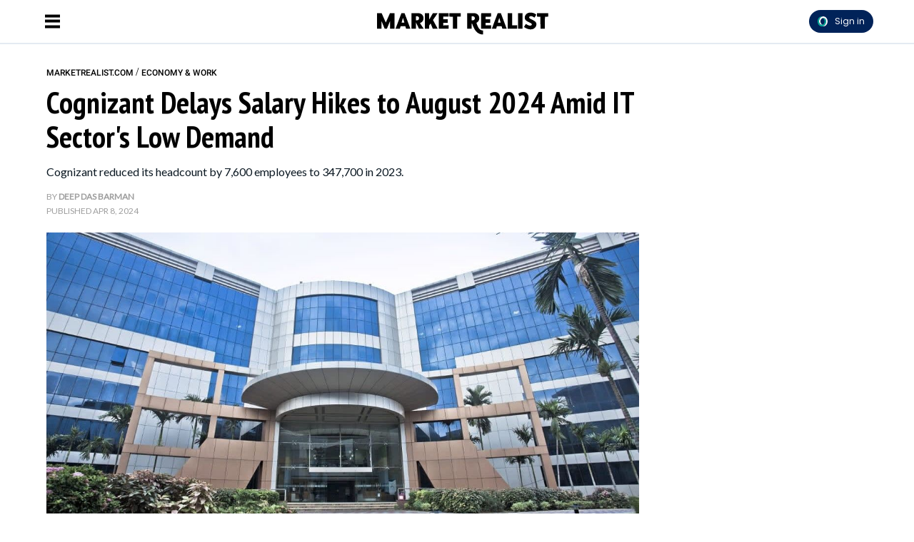

--- FILE ---
content_type: text/html; charset=utf-8
request_url: https://marketrealist.com/why-is-cognizant-delaying-salary-hikes/
body_size: 31209
content:
<!DOCTYPE html>
<html lang="en">
<head>
  <script>
    window.nodetype = 'read';
  </script>
	<meta name="viewport" content="width=device-width, initial-scale=1">
  <meta name="description" content="Cognizant reduced its headcount by 7,600 employees to 347,700 in 2023.">
  <meta name="robots" content="index,follow,max-image-preview:large">
  <meta charset="utf-8">
  <meta http-equiv="X-UA-Compatible" content="IE=edge">
  <meta http-equiv="Content-Type" content="text/html; charset=UTF-8">
  <meta property="og:image:type" content="image/jpeg">
  <meta property="og:site_name" content="https://marketrealist.com">
  <meta property="og:locale" content="en_US">
  <meta name="twitter:card" content="photo">
  <title>Cognizant Delays Salary Hikes to August 2024 Amid IT Sector's Low Demand - Market Realist</title>
	<link rel=preload href=https://fonts.gstatic.com/s/roboto/v30/KFOlCnqEu92Fr1MmEU9fBBc4AMP6lQ.woff2 as=font type=font/woff2 crossorigin>
<link rel=preload href=https://fonts.gstatic.com/s/roboto/v30/KFOlCnqEu92Fr1MmWUlfBBc4AMP6lQ.woff2 as=font type=font/woff2 crossorigin>
<link rel=preload href="https://fonts.gstatic.com/s/ptsansnarrow/v18/BngSUXNadjH0qYEzV7ab-oWlsbg95AiFW_3CRs-2.woff2" as=font type=font/woff2 crossorigin>
<link rel=preload href=https://fonts.gstatic.com/s/lato/v24/S6uyw4BMUTPHjx4wXiWtFCc.woff2 as=font type=font/woff2 crossorigin>

<style type="text/css">
  @font-face {
    font-family: 'Roboto';
    font-style: normal;
    font-weight: 500;
    src: url(https://fonts.gstatic.com/s/roboto/v30/KFOlCnqEu92Fr1MmEU9fBBc4AMP6lQ.woff2) format('woff2');
    unicode-range: U+0000-00FF, U+0131, U+0152-0153, U+02BB-02BC, U+02C6, U+02DA, U+02DC, U+0304, U+0308, U+0329, U+2000-206F, U+2074, U+20AC, U+2122, U+2191, U+2193, U+2212, U+2215, U+FEFF, U+FFFD;
  }
  @font-face {
    font-family: 'Roboto';
    font-style: normal;
    font-weight: 700;
    src: url(https://fonts.gstatic.com/s/roboto/v30/KFOlCnqEu92Fr1MmWUlfBBc4AMP6lQ.woff2) format('woff2');
    unicode-range: U+0000-00FF, U+0131, U+0152-0153, U+02BB-02BC, U+02C6, U+02DA, U+02DC, U+0304, U+0308, U+0329, U+2000-206F, U+2074, U+20AC, U+2122, U+2191, U+2193, U+2212, U+2215, U+FEFF, U+FFFD;
  }
  @font-face {
    font-family: 'PT Sans Narrow';
    font-style: normal;
    font-weight: 700;
    src: url(https://fonts.gstatic.com/s/ptsansnarrow/v18/BngSUXNadjH0qYEzV7ab-oWlsbg95AiFW_3CRs-2.woff2) format('woff2');
    unicode-range: U+0000-00FF, U+0131, U+0152-0153, U+02BB-02BC, U+02C6, U+02DA, U+02DC, U+0304, U+0308, U+0329, U+2000-206F, U+2074, U+20AC, U+2122, U+2191, U+2193, U+2212, U+2215, U+FEFF, U+FFFD;
  }
  @font-face {
    font-family: 'Lato';
    font-style: normal;
    font-weight: 400;
    src: url(https://fonts.gstatic.com/s/lato/v24/S6uyw4BMUTPHjx4wXiWtFCc.woff2) format('woff2');
    unicode-range: U+0000-00FF, U+0131, U+0152-0153, U+02BB-02BC, U+02C6, U+02DA, U+02DC, U+0304, U+0308, U+0329, U+2000-206F, U+2074, U+20AC, U+2122, U+2191, U+2193, U+2212, U+2215, U+FEFF, U+FFFD;
  }
</style>
  <meta property="og:image" content="https://d37xq9ywodra7g.cloudfront.net/686324/uploads/6b601150-f579-11ee-b056-5d96fbef00ab_1200_630.jpeg">
  <meta name="twitter:image" content="https://d37xq9ywodra7g.cloudfront.net/686324/uploads/6b601150-f579-11ee-b056-5d96fbef00ab_1200_630.jpeg">
  <meta property="og:image:width" content="1200">
  <meta property="og:image:height" content="630">
  
  <meta property="article:published_time" content="2024-04-08T08:08:15.000Z" />
  <meta property="article:modified_time" content="2024-04-08T08:08:15.000Z" />
  <meta name="author" content="Deep Das Barman">

  <meta property="og:title" content="Cognizant Delays Salary Hikes to August 2024 Amid IT Sector's Low Demand">
  <meta property="og:description" content="Cognizant reduced its headcount by 7,600 employees to 347,700 in 2023.">
  <meta property="og:url" content="https://marketrealist.com/why-is-cognizant-delaying-salary-hikes/">
  <link rel="canonical" href="https://marketrealist.com/why-is-cognizant-delaying-salary-hikes/">
  <meta name="twitter:title" content="Cognizant Delays Salary Hikes to August 2024 Amid IT Sector&#39;s Low Demand">
  <meta name="keywords" content="">
  <meta property="og:type" content="article">
  <meta property="article:section" content="news">
  <meta property="article:tag" content="">
  <meta property="article:publisher" content="https://www.facebook.com/">
  <link rel="icon" type="image/x-icon" href="https://d37xq9ywodra7g.cloudfront.net/marketrealist/assets/favicon.ico">
  <link rel="alternate" href="https://marketrealist.com/why-is-cognizant-delaying-salary-hikes/" hreflang="en" />
  <link rel="alternate" type="application/rss+xml" title="Market Realist: News, Analysis, Company Overviews - RSS" href="https://marketrealist.com/home.rss/" />
  <script type="application/ld+json">
  {
    "@context": "https://schema.org",
    "@type": "NewsArticle",
    "mainEntityOfPage": {
      "@type": "WebPage",
      "@id": "https://marketrealist.com/why-is-cognizant-delaying-salary-hikes/"
    },
    "url": "https://marketrealist.com/why-is-cognizant-delaying-salary-hikes/",
    "headline": "Cognizant Delays Salary Hikes to August 2024 Amid IT Sector&#39;s Low Demand",
    "datePublished": "2024-04-08T08:08:15.000Z",
    "dateModified": "2024-04-08T08:08:15.000Z",
    "description": "Cognizant reduced its headcount by 7,600 employees to 347,700 in 2023.",
    "articleSection": [
      "Economy &amp; Work"
    ],
    "image": {
      "@type": "ImageObject",
      "url": "https://d37xq9ywodra7g.cloudfront.net/686324/uploads/6b601150-f579-11ee-b056-5d96fbef00ab_1200_630.jpeg",
      "contentUrl": "https://d37xq9ywodra7g.cloudfront.net/686324/uploads/6b601150-f579-11ee-b056-5d96fbef00ab_1200_630.jpeg",
      "creditText": "Cognizant's Delivery Center in Chennai, India | Wikimedia Commons | Photo by Flickr",
      "width": 1200,
      "height": 630
    },
    "author": {
      "@type": "Person",
      "@id": "https://marketrealist.com/writer/deepdas_barman/#author",
      "name": "Deep Das Barman",
      "url": "https://marketrealist.com/writer/deepdas_barman/",
      "jobTitle": "Staff Writer",
      "knowsAbout": [{
        "@type": "Thing",
        "name": "Economy &amp; Work"
      }],
      "image": "https://d3hh1k0meb4y20.cloudfront.net/users/c57449ce-50fe-4f46-bf7b-1ffd4418f897/uploads/d2cc287b5374de83477ed55fc9e631fc"
    },
    "publisher": {
      "@type": "Organization",
      "@id": "https://marketrealist.com/#organization",
      "name": "Market Realist",
      "url": "https://marketrealist.com",
      "description": "Market Realist specializes in must-know news highlights, in-depth analysis, and overviews of companies as well as industries.",
      "publishingPrinciples": "https://marketrealist.com/page/terms/",
      "foundingDate": "2012",
      "sameAs": [
        "https://www.facebook.com/MarketRealist",
        "https://twitter.com/MarketRealist",
        "https://www.instagram.com/market_realist/"
      ],
      "address": {
        "@type": "PostalAddress",
        "streetAddress": "Engrost Inc, 826 Broadway, Floor 5",
        "addressLocality": "New York",
        "addressRegion": "NY",
        "postalCode": "10003",
        "addressCountry": "US"
      },
      "logo": {
        "@type": "ImageObject",
        "url": "https://d37xq9ywodra7g.cloudfront.net/marketrealist/assets/mr-logo.png",
        "width": 492,
        "height": 142
      }
    }
  }
  </script>
  <script type="application/ld+json">
  {
    "@context": "http://schema.org",
    "@type": "BreadcrumbList",
    "itemListElement": [{
      "@type": "ListItem",
      "position": 1,
      "name": "Home",
      "item": "https://marketrealist.com/"
   }, {
      "@type": "ListItem",
      "position": 2,
      "name": "Economy &amp; Work",
      "item": "https://marketrealist.com/economy-work/"
   },
   
      {
        "@type": "ListItem",
        "position": 3,
        "name": "Cognizant Delays Salary Hikes to August 2024 Amid IT Sector&#39;s Low Demand",
        "item": "https://marketrealist.com/why-is-cognizant-delaying-salary-hikes/"
       }
   
   ]
  }
  </script>
	<style type="text/css">
  /* Base styles for columns */
  [class*="cust-col-"] {
    float: left;
    min-height: 1px;
    box-sizing: border-box; /* Include padding in the element's total width */
  }

  /* Extra small devices (phones, less than 768px) */
  /* No media query since this is the default in a mobile-first approach */
  .cust-col-xs-1 { width: 8.33%; }
  .cust-col-xs-2 { width: 16.66%; }
  .cust-col-xs-3 { width: 25%; }
  .cust-col-xs-4 { width: 33.33%; }
  .cust-col-xs-5 { width: 41.66%; }
  .cust-col-xs-6 { width: 50%; }
  .cust-col-xs-7 { width: 58.33%; }
  .cust-col-xs-8 { width: 65.81196581%; }
  .cust-col-xs-9 { width: 75%; }
  .cust-col-xs-10 { width: 83.33%; }
  .cust-col-xs-11 { width: 91.66%; }
  .cust-col-xs-12 { width: 100%; }

  /* Small devices (tablets, 768px and up) */
  @media (min-width: 768px) {
    .cust-col-sm-1 { width: 8.33%; }
    .cust-col-sm-2 { width: 16.66%; }
    .cust-col-sm-3 { width: 25%; }
    .cust-col-sm-4 { width: 33.33%; }
    .cust-col-sm-5 { width: 41.66%; }
    .cust-col-sm-6 { width: 50%; }
    .cust-col-sm-7 { width: 58.33%; }
    .cust-col-sm-8 { width: 65.81196581%; }
    .cust-col-sm-9 { width: 75%; }
    .cust-col-sm-10 { width: 83.33%; }
    .cust-col-sm-11 { width: 91.66%; }
    .cust-col-sm-12 { width: 100%; }
  }

  /* Medium devices (desktops, 992px and up) */
  @media (min-width: 992px) {
    .cust-col-md-1 { width: 8.33%; }
    .cust-col-md-2 { width: 16.66%; }
    .cust-col-md-3 { width: 25%; }
    .cust-col-md-4 { width: 33.33%; }
    .cust-col-md-5 { width: 41.66%; }
    .cust-col-md-6 { width: 50%; }
    .cust-col-md-7 { width: 58.33%; }
    .cust-col-md-8 { width: 65.81196581%; }
    .cust-col-md-9 { width: 75%; }
    .cust-col-md-10 { width: 83.33%; }
    .cust-col-md-11 { width: 91.66%; }
    .cust-col-md-12 { width: 100%; }
    .cust-col-md-minus320 { width: calc(100% - 320px); }
    .cust-col-md-320px { width: 320px; }
  }

  /* Large devices (large desktops, 1200px and up) */
  @media (min-width: 1200px) {
    .cust-col-lg-1 { width: 8.33%; }
    .cust-col-lg-2 { width: 16.66%; }
    .cust-col-lg-3 { width: 25%; }
    .cust-col-lg-4 { width: 33.33%; }
    .cust-col-lg-5 { width: 41.66%; }
    .cust-col-lg-6 { width: 50%; }
    .cust-col-lg-7 { width: 58.33%; }
    .cust-col-lg-8 { width: 65.81196581%; }
    .cust-col-lg-9 { width: 75%; }
    .cust-col-lg-10 { width: 83.33%; }
    .cust-col-lg-11 { width: 91.66%; }
    .cust-col-lg-12 { width: 100%; }
    .cust-col-lg-minus320 { width: calc(100% - 320px); }
    .cust-col-lg-320px { width: 320px; }
  }

  [class*="cust-col-"] img {
    max-width: 100%;
    height: auto;
  }
</style>
	<style type="text/css">
		.font-Roboto{ font-family: 'Roboto', sans-serif;}
		.container {
			width: auto;
			margin: auto;
		}
		body {
			padding: 0;
			margin: 0;
		}
		figure {
			margin: 0;
			padding: 0;
		}
		figcaption {
			font-size: 12px;
			line-height: 20px;
			color: #9F9F9F;
			padding: 5px 0 5px 0;
      margin: 0px;
			font-family: 'Lato', sans-serif;
			border-bottom: 1px solid #e4eaf2;
		}
    .twitter-tweet {
      margin: 0px auto !important;
    }
    .twitter-video{
      min-width: 280px !important;
      margin: 10px auto !important;
    }
    .instagram-media{
      margin: 10px auto !important;
    }
    .articleSummary {
      font-size: 18px;
      line-height: 26px;
    }
    .articleByline {
      font-size: 12px;
      line-height: 20px;
    }
    .pl10-pr10 {
      padding-left: 10px;
      padding-right: 10px;
    }
    .articletitle {
      font-size: 30px;
      line-height: 36px;
    }
    .populartitle {
      font-size: 18px;
      line-height: 20px;
    }
    .moreFromMeawwtitle {
      font-size: 20px;
      line-height: 26px;
    }
    /*For Mobile */
    @media screen and (max-width : 768px) {
    }
    /*For Desktop */
		@media (min-width: 769px) {
      .articletitle {
        font-size: 42px;
        line-height: 48px;
      }
      .populartitle {
        font-size: 26px;
        line-height: 32px;
      }
      .moreFromMeawwtitle {
        font-size: 26px;
        line-height: 32px;
      }
			.container {
				width: 1170px;
				margin: auto;
			}
			.borderRight {
        /* border-right: 1px solid #e4eaf2; */
			}
		}
	</style>
	<script type="text/javascript">
		document.addEventListener("DOMContentLoaded", function() {
			// Function to handle the image update when the element is in the viewport
      const handleIntersect = (entries, observer) => {
        entries.forEach(entry => {
          if (entry.isIntersecting) {
            const img = entry.target;
            if (img.getAttribute("data-src")) {
              let link = img.getAttribute("data-src");
              img.setAttribute('src', link);
              img.removeAttribute("data-src");
            }
            observer.unobserve(img);
          }
        });
      };

      // Create the IntersectionObserver
      const options = {
        root: null,
        rootMargin: "100px",
        threshold: 0
      };

      const observer = new IntersectionObserver(handleIntersect, options);

      // Select all img elements within figure tags with class 'image'
      const imgElements = document.querySelectorAll("figure.image > img");
      // Observe each image element
      imgElements.forEach(img => {
        observer.observe(img);
      });
		});
	</script>
  <script>
    document.addEventListener('DOMContentLoaded', function() {
      window.addEventListener('load', function() {
        const coverImage = document.getElementById('cover_image');
        if (coverImage.getAttribute('src') !== coverImage.getAttribute('data-mm-src')) {
          coverImage.setAttribute('src', coverImage.getAttribute('data-mm-src'));
        }
      });
    });
  </script>
  <script>

    let kargobidExec = false;
    const loadKargobid = () => {
      if (kargobidExec) return true;
      kargobidExec = true;
      console.log("Load loadKargobid");

      const kargobidScript = document.createElement('script');
      kargobidScript.setAttribute('async', '');
      kargobidScript.setAttribute('src', 'https://lngtd.com/marketrealist.js');
      document.head.appendChild(kargobidScript);
    };

    let twitterExec = false;
    const loadTwitter = () => {
      if (twitterExec) return true;
      twitterExec = true;
      console.log("Load loadTwitter");
      const observer = new IntersectionObserver(
        (entries) => {
          entries.forEach((entry) => {
            if (entry.isIntersecting) {
              window.twttr = (function (d, s, id) {
                var js,
                  fjs = d.getElementsByTagName(s)[0],
                  t = window.twttr || {};
                if (d.getElementById(id)) return t;
                js = d.createElement(s);
                js.id = id;
                js.src = 'https://platform.twitter.com/widgets.js';
                fjs.parentNode.insertBefore(js, fjs);
                t._e = [];
                t.ready = function (f) {
                  t._e.push(f);
                };
                return t;
              })(document, 'script', 'twitter-wjs');
              observer.unobserve(entry.target);
            }
          });
        },
        {
          root: null,
          rootMargin: '0px',
          threshold: 0.1
        }
      );

      let twitterExists = 0;
      const blockquoteContainerCol = document.querySelectorAll('.blockquote-container');
      for (var i = 0; i < blockquoteContainerCol.length; i++) {
        const blockquoteContainer = blockquoteContainerCol[i];
        if (blockquoteContainer && (blockquoteContainer.innerHTML.indexOf('x.com') > -1 || blockquoteContainer.innerHTML.indexOf('twitter.com') > -1) && twitterExists === 0) {
          twitterExists = 1;
          observer.observe(blockquoteContainer);
        }
      }
    };

    let instaExec = false;
    const loadInstagram = () => {
      if (instaExec) return true;
      instaExec = true;
      console.log("Load loadInstagram");
      const observer = new IntersectionObserver(
        (entries) => {
          entries.forEach((entry) => {
            if (entry.isIntersecting) {
              const instagramScript = document.createElement('script');
              instagramScript.src = '//www.instagram.com/embed.js';
              instagramScript.async = true;
              instagramScript.defer = true;
              document.body.appendChild(instagramScript);
              instagramScript.onload = function() {
                console.log("Insta embed is loaded");
                if (window.instgrm) {
                  window.instgrm.Embeds.process();
                }
              };
              observer.unobserve(entry.target);
            }
          });
        },
        {
          root: null,
          rootMargin: '0px',
          threshold: 0.1
        }
      );

      const instagramEmbed = document.querySelector('.instagram-media');
      if (instagramEmbed) {
        observer.observe(instagramEmbed);
      }
    };

    let youtubeExec = false;
    const loadYoutube = () => {
      if (youtubeExec) return true;
      youtubeExec = true;
      console.log("Inside window load>>>>>>>>>>>>>>>>>>");
      let customIframeDivs = document.getElementsByClassName('customIframeDiv');
      console.log("Inside window load>>>>>>>>>>>>>>>>>> length", customIframeDivs.length);
      for (var i = customIframeDivs.length - 1; i >= 0; i--) {
        const customIframeDiv = customIframeDivs[i];
        const iframe = document.createElement('iframe');
        iframe.innerHTML = customIframeDiv.innerHTML;

        if (customIframeDiv.getAttribute('class') !== 'customIframeDiv') {
          iframe.setAttribute('class', customIframeDiv.getAttribute('class').replace('customIframeDiv', ''));
        } else {
          iframe.removeAttribute('class', customIframeDiv.getAttribute('class').replace('customIframeDiv', ''));
        }

        for (let i = 0; i < customIframeDiv.attributes.length; i++) {
          const attr = customIframeDiv.attributes[i];
          iframe.setAttribute(attr.name, attr.value);
        }
        console.log("Inside window load>>>>>>>>>>>>>>>>>> final", iframe.outerHTML);
        customIframeDiv.parentNode.replaceChild(iframe, customIframeDiv);
      }
    };

    let tiktokExec = false;
    const loadTiktok = () => {
      if (tiktokExec) return true;
      tiktokExec = true;
      console.log("Load loadTiktok");
      const observer = new IntersectionObserver(
        (entries) => {
          entries.forEach((entry) => {
            if (entry.isIntersecting) {
              const script = document.createElement('script');
              script.async = true;
              script.defer = true;
              script.src = 'https://www.tiktok.com/embed.js';
              document.head.appendChild(script);
              script.onload = function() {
                console.log("Tiktok embed is loaded");
              };
              observer.unobserve(entry.target);
            }
          });
        },
        {
          root: null,
          rootMargin: '0px',
          threshold: 0.1
        }
      );

      const tikTokEmbeds = document.querySelectorAll('.blockquote-container');
      tikTokEmbeds.forEach(embed => {
          if (embed.innerHTML.includes('tiktok.com')) {
              observer.observe(embed);
          }
      });
    };

    let threadsExec = false;
    const loadThreads = () => {
      if (threadsExec) return true;
      threadsExec = true;
      console.log("Load loadThreads");
      const observer = new IntersectionObserver(
        (entries) => {
          entries.forEach((entry) => {
            if (entry.isIntersecting) {
              const instagramScript = document.createElement('script');
              instagramScript.src = '//www.threads.net/embed.js';
              instagramScript.async = true;
              instagramScript.defer = true;
              document.body.appendChild(instagramScript);
              instagramScript.onload = function() {
                console.log("Threads embed is loaded");
                if (window.instgrm) {
                  window.instgrm.Embeds.process();
                }
              };
              observer.unobserve(entry.target);
            }
          });
        },
        {
          root: null,
          rootMargin: '0px',
          threshold: 0.1
        }
      );

      let threadsExists = 0;
      const blockquoteContainerCol = document.querySelectorAll('.blockquote-container');
      for (var i = 0; i < blockquoteContainerCol.length; i++) {
        const blockquoteContainer = blockquoteContainerCol[i];
        if (blockquoteContainer && blockquoteContainer.innerHTML.indexOf('www.threads.net') > -1 && threadsExists === 0) {
          threadsExists = 1;
          observer.observe(blockquoteContainer);
        }
      }
    };

    let redditExec = false;
    const loadReddit = () => {
      if (redditExec) return true;
      redditExec = true;
      console.log("Load loadReddit");
      const observer = new IntersectionObserver(
        (entries) => {
          entries.forEach((entry) => {
            if (entry.isIntersecting) {
              const redditScript = document.createElement('script');
              redditScript.src = 'https://embed.reddit.com/widgets.js';
              redditScript.async = true;
              redditScript.defer = true;
              document.head.appendChild(redditScript);
              redditScript.onload = function() {
                console.log("Reddit embed is loaded");
              };
              observer.unobserve(entry.target);
            }
          });
        },
        {
          root: null,
          rootMargin: '0px',
          threshold: 0.1
        }
      );

      let twitterExists = 0;
      const blockquoteContainerCol = document.querySelectorAll('.blockquote-container');
      for (var i = 0; i < blockquoteContainerCol.length; i++) {
        const blockquoteContainer = blockquoteContainerCol[i];
        if (blockquoteContainer && blockquoteContainer.innerHTML.indexOf('reddit.com') > -1 && twitterExists === 0) {
          twitterExists = 1;
          observer.observe(blockquoteContainer);
        }
      }
    };

    let initialPageLoad = true;
    setTimeout(() => {
      initialPageLoad = false;
    }, 1000);

    const callFunctions = () => {
      if (initialPageLoad) {
        return;
      }
      loadKargobid();
      loadTwitter();
      loadInstagram();
      loadYoutube();
      loadTiktok();
      loadThreads();
      loadReddit();
    };
    setTimeout(() => {
      ['mousemove', 'scroll'].forEach((event) => {
        console.log(`Event triggered: ${event}`);
        document.addEventListener(event, () => callFunctions())
      });
    }, 1000); // Add a delay of 1000 milliseconds (1 second)

    /** [START] add loading="lazy" attribute to fb and youtube embeds **/
    console.log("Load iframeAddLazyInYoutubeAndFb lazy");
    Array.from(document.querySelectorAll('iframe')).forEach((curIframe) => {
      const src = curIframe.getAttribute('src');
      if (src && (src.includes('youtube.com/embed/') || src.includes('facebook.com/plugins/')) && !curIframe.hasAttribute('loading')) {
        curIframe.setAttribute('loading', 'lazy');
      }
    });
    /** [END] add loading="lazy" attribute to fb and youtube embeds **/
  </script>
<script>
  // Flag variable to track if scripts have been loaded
  var scriptsLoaded = false;

  // Function to load the scripts
  function loadScripts() {
    if (!scriptsLoaded) {
      scriptsLoaded = true; // Set flag to true

      // List of scripts to load
      var scriptSources = [
        "//cadmus.script.ac/d5w2f9hxg5igq/script.js",
        "https://socialcanvas-cdn.kargo.com/js/rh.min.js"
      ];

      // Load each script
      scriptSources.forEach(function(src) {
        var script = document.createElement('script');
        script.src = src;
        document.body.appendChild(script);
      });

      // Load Microsoft Clarity
      (function(c,l,a,r,i,t,y){
        c[a]=c[a]||function(){(c[a].q=c[a].q||[]).push(arguments)};
        t=l.createElement(r);t.async=1;t.src="https://www.clarity.ms/tag/"+i;
        y=l.getElementsByTagName(r)[0];y.parentNode.insertBefore(t,y);
      })(window, document, "clarity", "script", "3wku5oyukp");


      // START Amazon Ad code //
      !function (a9, a, p, s, t, A, g) { if (a[a9]) return; function q(c, r) { a[a9]._Q.push([c, r]) } a[a9] = { init: function () { q("i", arguments) }, fetchBids: function () { q("f", arguments) }, setDisplayBids: function () { }, _Q: [] }; A = p.createElement(s); A.async = !0; A.src = t; g = p.getElementsByTagName(s)[0]; g.parentNode.insertBefore(A, g) }("apstag", window, document, "script", "//c.amazon-adsystem.com/aax2/apstag.js");
      apstag.init({
        pubID: '91667ea5-81f1-433a-99ca-8c9df5934ce7',
        adServer: 'googletag',
        bidTimeout: 900
      });
      // END Amazon Ad code //
    }
  }

  // Add event listeners for mousemove, scroll and touchstart events
  document.addEventListener('mousemove', loadScripts, { once: true });
  document.addEventListener('scroll', loadScripts, { once: true });
  document.addEventListener('touchstart', loadScripts, { once: true });
</script>

<meta property="article:publisher" content="https://www.facebook.com/MarketRealist">
<!-- Admiral code start -->
<script type="text/javascript">!(function(o,_name){o[_name]=o[_name]||function $(){($.q=$.q||[]).push(arguments)},o[_name].v=o[_name].v||2;!(function(o,t,e,n,c,a){function f(n,c){(n=(function(t,e){try{if(e=(t=o.localStorage).getItem("_aQS01RTgzQjdBRjRDQ0EyMTAyOTI4NTIwODYtNA"))return JSON.parse(e).lgk||[];if((t.getItem(decodeURI(decodeURI('%25%37%36%34%25%361c%2531%256%35i%255a%72%25%33%30')))||"").split(",")[4]>0)return[[_name+"-engaged","true"]]}catch(n){}})())&&typeof n.forEach===e&&(c=o[t].pubads())&&n.forEach((function(o){o&&o[0]&&c.setTargeting(o[0],o[1]||"")}))}try{(a=o[t]=o[t]||{}).cmd=a.cmd||[],typeof a.pubads===e?f():typeof a.cmd.unshift===e?a.cmd.unshift(f):a.cmd.push(f)}catch(i){}})(window,"googletag","function");;!(function(n,t){n.__admiral_getConsentForGTM=function(t){function a(n,a){t((function(n,t){const a=n&&n.purpose&&n.purpose.consents||{};return{adConsentGranted:t||!!a[1],adUserData:t||!!a[7],adPersonalization:t||!!a[3],analyticsConsentGranted:t||!!a[1],personalizationConsentGranted:t||!!a[5],functionalityConsentGranted:t||!1,securityConsentGranted:t||!0}})(n,!a))}n[_name]("after","cmp.loaded",(function(t){t&&t.tcData&&t.tcData.gdprApplies?(t.consentKnown&&a(t.tcData,!0),n[_name]("after","cmp.updated",(function(n){a(n.tcData,!0)}))):a({},!1)}))}})(window);})(window,decodeURI(decodeURI('adm%256%39r%256%31%256c')));!(function(t,c,i){i=t.createElement(c),t=t.getElementsByTagName(c)[0],i.async=1,i.src="https://stalesummer.com/chunks/07093a24c94_34fbca9dcbb69440d43c26bdae161d3.js",t.parentNode.insertBefore(i,t)})(document,"script");;;!(function(t,n,e,i,a){function c(){for(var t=[],e=0;e<arguments.length;e++)t.push(arguments[e]);if(!t.length)return a;"ping"===t[0]?t[2]({gdprAppliesGlobally:!!n.__cmpGdprAppliesGlobally,cmpLoaded:!1,cmpStatus:"stub"}):t.length>0&&a.push(t)}function f(t){if(t&&t.data&&t.source){var i,a=t.source,c="string"==typeof t.data&&t.data.indexOf("__tcfapiCall")>=0;(i=c?((function(t){try{return JSON.parse(t)}catch(n){}})(t.data)||{}).__tcfapiCall:(t.data||{}).__tcfapiCall)&&n[e](i.command,i.version,(function(t,n){var e={__tcfapiReturn:{returnValue:t,success:n,callId:i.callId}};a&&a.postMessage(c?JSON.stringify(e):e,"*")}),i.parameter)}}!(function o(){if(!n.frames[i]){var e=t.body;if(e){var a=t.createElement("iframe");a.style.display="none",a.name=i,e.appendChild(a)}else setTimeout(o,5)}})(),c.v=1,"function"!=typeof n[e]&&(n[e]=n[e]||c,n.addEventListener?n.addEventListener("message",f,!1):n.attachEvent&&n.attachEvent("onmessage",f))})(document,window,"__tcfapi","__tcfapiLocator",[]);;;!(function(e,t,n,r,a,i,s,c,u,o,p){function d(){for(var e=[],t=arguments.length,n=0;n<t;n++)e.push(arguments[n]);var r,a=e[1],i=typeof a===s,c=e[2],d={gppVersion:"1.1",cmpStatus:"stub",cmpDisplayStatus:"hidden",signalStatus:"not ready",supportedAPIs:["7:usnat"].reduce((function(e,t){return t&&e.push(t),e}),[]),cmpId:9,sectionList:[],applicableSections:[0],gppString:"",parsedSections:{}};function f(e){i&&a(e,!0)}switch(e[0]){case"ping":return f(d);case"queue":return u;case"events":return o;case"addEventListener":return i&&(r=++p,o.push({id:r,callback:a,parameter:c})),f({eventName:"listenerRegistered",listenerId:r,data:!0,pingData:d});case"removeEventListener":for(r=!1,n=0;n<o.length;n++)if(o[n].id===c){o.splice(n,1),r=!0;break}return f(r);case"hasSection":case"getSection":case"getField":return f(null);default:return void u.push(e)}}d.v=2,typeof t.__gpp!==s&&(t.__gpp=t.__gpp||d,t.addEventListener&&t.addEventListener("message",(function(e,n){var r="string"==typeof e.data;(n=r?((function(e){try{return JSON.parse(e)}catch(t){}})(e.data)||{}).__gppCall:(e.data||{}).__gppCall)&&t.__gpp(n.command,(function(t,a){var i={__gppReturn:{returnValue:t,success:a,callId:n.callId}};e.source.postMessage(r?JSON.stringify(i):i,"*")}),"parameter"in n?n.parameter:null,n.version||1)}),!1),(function f(){if(!t.frames[r]){var n=e.body;if(n){var a=e.createElement("iframe");a.style.display="none",a.name=r,n.appendChild(a)}else setTimeout(f,5)}})())})(document,window,0,"__gppLocator",0,0,"function",0,[],[],0);</script>
<!-- Admiral code end -->

<script>
  var xhr = new XMLHttpRequest();
  xhr.open("POST", 'https://analytics.marketrealist.com/custom_page_analytics', true);
  xhr.setRequestHeader('Content-Type', 'application/json');
  xhr.send(JSON.stringify({
  "data": {
    "referral_link": document.referrer || '',
    "user_agent": window.navigator && window.navigator.userAgent,
    "url": window.location.href,
    "device": `desktop`,
    "article_id": `686324`,
    "article_name": `why-is-cognizant-delaying-salary-hikes`,
    "author_id": ``,
    "section": `24074`,
    "profile_slug": ``
  },
  "properties": {
    "name": window.nodetype ? window.nodetype : "read"
  }
}));
</script>

<script defer data-domain="marketrealist.com" src="https://plausible.io/js/plausible.js"></script>

<script>
  let gtmFired = false;
  const loadGTM = () => {
    if (gtmFired) {
      return;
    }
    console.log("Load loadGTM");
    gtmFired = true;
    (function (w, d, s, l, i) {
      w[l] = w[l] || [];
      w[l].push({
        'gtm.start': new Date().getTime(),
        event: 'gtm.js',
      });
      const f = d.getElementsByTagName(s)[0],
        j = d.createElement(s),
        dl = l !== 'dataLayer' ? '&l=' + l : '';
      j.async = true;
      j.src = 'https://www.googletagmanager.com/gtag/js?id=' + i + dl;
      f.parentNode.insertBefore(j, f);
      w.dataLayer = w.dataLayer || [];
      function gtag() {
        dataLayer.push(arguments);
      }
      gtag('js', new Date());
      var dimensionOpts = {}
      if (false) {
        gtag('set', {'custom_map':{'dimension1': 'Category'}})
        dimensionOpts['Category'] = 'homepage'
      }
      
      if (false) {
        gtag('set', {'custom_map':{'dimension2': 'Author'}})
        dimensionOpts['Author'] = 'author'
      }
      gtag('config', 'UA-103816746-1', dimensionOpts);
    })(window, document, 'script', 'dataLayer', 'UA-103816746-1');
  };
  ['mousemove', 'scroll', 'touchstart'].forEach((event) =>
    document.addEventListener(event, loadGTM)
  );
</script>
<script type="text/javascript">
  document.addEventListener("DOMContentLoaded", function() {
    Array.from(document.querySelectorAll('#main_content>figure')).forEach((el) => {
      if (
        el.previousElementSibling &&
        el.previousElementSibling.getAttribute('class') &&
        el.previousElementSibling.getAttribute('class').indexOf('kargoad-mr_') > -1
      ) {
          el.style.setProperty('margin-top', '20px');
      }
      if (
        el.nextElementSibling &&
        el.nextElementSibling.getAttribute('class') &&
        el.nextElementSibling.getAttribute('class').indexOf('kargoad-mr_') > -1
      ) {
          el.style.setProperty('margin-bottom', '20px');
      }
    });
  });
</script>
<style>
  iframe[src*="youtube.com"] {
    width: 100%;
    height: auto;
    aspect-ratio: 16 / 9;
    border: 0;
  }
</style>
<style>
  iframe[src*="youtube.com"],
  iframe[src*="youtube-nocookie.com"] {
    display: block;
    width: 100%;
    max-width: var(--yt-max-width, 100%); /* optionally cap width site-wide */
    aspect-ratio: 16 / 9;                 /* prevents CLS; modern-browsers safe */
    height: auto;
    margin: var(--yt-margin-block, 1rem) auto; /* vertical rhythm + centered */
    border: 0;
  }
</style>
</head>
<body>
	<style>
  a {
    text-decoration: none;
  }
  body {
    margin: 0px;
    padding: 0px;
  }

  header {
    height: 40px;
    padding-bottom: 5px;
  }

  .sidenav {
    padding-top: 15px;
  }

  .sidenav a {
    font-size: 18px;
  }

  .sidenav a:hover {
    color: #f1f1f1;
  }

  .sidenav .closebutton {
    position: absolute;
    top: -10px;
    right: 10px;
    z-index: 400;
    font-size: 36px;
    margin-left: 50px;
    cursor: pointer;
  }

  .sidenav a {
    padding: 8px 8px 8px 8px;
    text-decoration: none;
    font-size: 25px;
    color: #818181;
    display: block;
    transition: 0.3s;
  }

  .container {
    width: auto;
    margin: auto;
  }

  .right-align {
    text-align: right;
  }

  .bar {
    width: 21px;
    height: 4px;
    background-color: #333;
    margin: 0;
    cursor: pointer;
    box-sizing: border-box;
    background-color: #000000;
  }

  .hamburger-menu {
    width: 29px;
    height: 29px;
    cursor: pointer;
    display: flex;
    flex-direction: column;
    justify-content: space-around;
  }

  .menu {
    width: 0;
    position: fixed;
    box-shadow: 0 3px 20px 0 rgba(182,199,221,.3);
    top: 0;
    left: 0;
    height: 100%;
    background-color: #FFF;
    overflow-x: hidden;
    transition: 0.5s;
    z-index: 100;
  }

  .forMobile {
    display: none;
  }

  .forDesktop {
    display: block;
  }

  @media (max-width: 769px) {
    .forMobile {
      display: block;
    }
    .forDesktop {
      display: none;
    }
    .mob-display-none {
      display: none;
    }
    .mob-pl10 {
      padding-left: 10px;
    }
    .menu {
    }
  }

  @media (min-width: 769px) {
    .container {
      width: 1170px;
      margin: auto;
    }

    .desk-pl15 {
      padding-left: 15px;
    }

    header {
      height: 40px;
      padding-top: 10px;
      padding-bottom: 10px;
    }
  }
</style>
<script type="text/javascript">
  function toggleMenu() {
    var menu = document.getElementById("menu");
    if (menu.style.width === "300px" || menu.style.width === "100%") {
      menu.style.width = "0";
      document.body.style.overflow = "auto"; // Enable body scrolling when menu is closed
    } else {
      menu.style.width = window.innerWidth <= 768 ? "100%" : "300px";
      document.body.style.overflow = "hidden"; // Disable body scrolling when menu is open
    }
  }
</script>
<script defer src="https://cdn.prod.uidapi.com/uid2-sdk-3.2.0.js"></script>
<script type="text/javascript">
  const clientSideIdentityOptions = {
    subscriptionId: "Kx85g8GiUY",
    serverPublicKey: "UID2-X-P-MFkwEwYHKoZIzj0CAQYIKoZIzj0DAQcDQgAEK1rHVqWqieFwHUdW0n5owpvqOH5qXUIaDDCegnxybZOp3yj/wqil7ETuz83igKSw0Lk0qfpJHTduQxsqy0fWBA==",
  };
  window.__uid2 = window.__uid2 || {};
  window.__uid2.callbacks = window.__uid2.callbacks || [];

  const key = "openpass_sso_creds_2024_05_09";
  function getOPSingedIn() {
      return document.cookie.includes(key);
  }
  function setOPSingedIn(email) {
      document.cookie = key + "=" + email + "; max-age=" + 3456e4 + "; path=/";
  }
  function optOutOP() {
      document.cookie = key + "=; max-age=0; path=/";
  }
  document.addEventListener("DOMContentLoaded", async (event) => {
    let s = window.innerWidth > 990 ? "desktop" : "mobile";
    let opButtonSize = window.innerWidth > 990 ? 'medium' : 'small';
    let opEl = "openpassloginEl-" + s;
    console.log("ABOUT TO LOAD OP?", getOPSingedIn());
    if (!getOPSingedIn()) {
      console.log("ABOUT TO LOAD OP START SCRIPT LOADING");
      let script = document.createElement("script");
      script.src = "https://cdn.myopenpass.com/openpass-js-sdk/v4/openpass-js-sdk.min.js";
      script.onload = () => {
        console.log("OPENPASS SCRIPT LOADED");
        const openPassClient = new openpass.OpenPassClient({
          clientId: "d6d25501b17748539105cb1c6b864dc2"
        });
        openPassClient.renderSignInButton({
          parentContainerElementId: opEl,
          authenticationMode: "popup",
          redirectUrl: "https://marketrealist.com/op_callback/",
          text: "signin",
          size: opButtonSize,
          popupSuccessCallback: (n) => {
            console.log("SUCCESSFUL OPENPASS SIGN-IN: ", n.idToken.email)
            setOPSingedIn(n.idToken.email);
            document.getElementById(opEl).remove();
            window.__uid2.callbacks.push(async (eventType, payload) => {
              console.log(">>>>>>>>>>> event type uid2", eventType);
              if (eventType === "SdkLoaded") {
                window.__uid2.init({
                  baseUrl: "https://prod.uidapi.com",
                });
                try {
                  await __uid2.setIdentityFromEmail(n.idToken.email, clientSideIdentityOptions);
                  console.log("UID2 success");
                } catch (e) {
                  console.error("setIdentityFromEmail failed", e);
                }
              }
            });
          },
          popupFailedCallback: (n) => {
            console.log("FAILED OPENPASS SIGN-IN: ", n)
            optOutOP();
          }
        });
      };
      document.head.appendChild(script);
    }
  });
</script>
<sidenav id="menu" class="menu sidenav">
  <div style="display: grid; gap: 3rem; padding: 34px;">
    <div style="display: flex; justify-content: flex-end;">
      <div style="max-height: 24px; max-width: 24px;">
        <span style="cursor: pointer;" onclick="toggleMenu()">
          <svg xmlns="http://www.w3.org/2000/svg" width="24" height="24" viewBox="0 0 24 24">
            <path d="M19 6.41L17.59 5 12 10.59 6.41 5 5 6.41 10.59 12 5 17.59 6.41 19 12 13.41 17.59 19 19 17.59 13.41 12z" fill="#333" stroke="#333" stroke-width="3"/>
          </svg>
        </span>
      </div>
    </div>
    <div>
      <a href="/economy-work/">
        <div><span style="color: #000000; font-family: 'Roboto', sans-serif; font-weight: 600;">ECONOMY &amp; WORK</span></div>
      </a>
      <a href="/money-101/">
        <div><span style="color: #000000; font-family: 'Roboto', sans-serif; font-weight: 600;">MONEY 101</span></div>
      </a>
      <a href="/news-today/">
        <div><span style="color: #000000; font-family: 'Roboto', sans-serif; font-weight: 600;">NEWS</span></div>
      </a>
      <a href="/personal-finance-today/">
        <div><span style="color: #000000; font-family: 'Roboto', sans-serif; font-weight: 600;">PERSONAL FINANCE</span></div>
      </a>
      <a href="/net-worth-today/">
        <div><span style="color: #000000; font-family: 'Roboto', sans-serif; font-weight: 600;">NET WORTH</span></div>
      </a>
    </div>
    <div>
      <a target="_blank" style="float: left;" href="https://www.facebook.com/MarketRealist">
        <svg xmlns="http://www.w3.org/2000/svg" width="30" height="25" viewBox="0 0 10 18">
          <defs>
            <style>
            .cls-1 {
              fill: none;
              stroke: #707070
            }

            .cls-2 {
              clip-path: url(#clip-path)
            }

            .cls-3 {
              fill: #000000
            }

            </style>
            <clipPath>
              <path id="Rectangle_2544" d="M0 0h20v20H0z" class="cls-1" data-name="Rectangle 2544" transform="translate(56 624)"></path>
            </clipPath>
          </defs>
          <g id="Mask_Group_200" class="cls-2" data-name="Mask Group 200" transform="translate(-56 -624)">
            <g id="Group_3710" data-name="Group 3710" transform="translate(62.364 626.305)">
              <path id="Path_1341" d="M25.505-125.11v2.054H24v2.512h1.505v7.465H28.6v-7.465h2.075s.194-1.2.288-2.522h-2.354v-1.718a.73.73 0 0 1 .67-.6h1.685V-128h-2.29c-3.245 0-3.168 2.515-3.168 2.89" class="cls-3" data-name="Path 1341" transform="translate(-24 128)"></path>
            </g>
          </g>
        </svg>
      </a>
      <a target="_blank" style="float: left;" href="https://twitter.com/MarketRealist">
        <svg xmlns="http://www.w3.org/2000/svg" height="35" width="20" viewBox="0 0 450 692">
          <path fill="#000000" d="M389.2 48h70.6L305.6 224.2 487 464H345L233.7 318.6 106.5 464H35.8L200.7 275.5 26.8 48H172.4L272.9 180.9 389.2 48zM364.4 421.8h39.1L151.1 88h-42L364.4 421.8z"></path>
        </svg>
      </a>
      <a target="_blank" style="float: left;" href="https://www.instagram.com/MarketRealist/">
        <svg xmlns="http://www.w3.org/2000/svg" width="32" height="27" viewBox="0 0 20 20">
          <defs>
            <style>
            .cls-7,
            .cls-8 {
              fill: none
            }

            .cls-7 {
              stroke: #707070
            }

            .cls-2 {
              clip-path: url(#clip-path)
            }

            .cls-4 {
              fill: #000000;
              fill-rule: evenodd
            }

            </style>
            <clipPath>
              <path id="Rectangle_2547" d="M0 0h20v20H0z" class="cls-7" data-name="Rectangle 2548" transform="translate(275 624)"></path>
            </clipPath>
          </defs>
          <g id="Mask_Group_203" class="cls-2" data-name="Mask Group 203" transform="translate(-275 -624)">
            <g id="Group_3713" data-name="Group 3713" transform="translate(276.792 625.747)">
              <g id="iconfinder_Instagram_1298747_1_" data-name="iconfinder_Instagram_1298747 (1)">
                <g id="Instagram_1_">
                  <path id="Rectangle_2547" d="M0 0h16.384v16.384H0z" class="cls-8" data-name="Rectangle 2547"></path>
                  <path id="Instagram" d="M13.548 3.819a.983.983 0 1 1-.983-.983.983.983 0 0 1 .983.983zm-5.356 7.1a2.731 2.731 0 1 1 2.731-2.731 2.731 2.731 0 0 1-2.731 2.734zm0-6.937a4.207 4.207 0 1 0 4.208 4.21 4.207 4.207 0 0 0-4.208-4.207zm0-2.509c2.187 0 2.446.008 3.31.048a4.531 4.531 0 0 1 1.521.282 2.538 2.538 0 0 1 .942.613 2.536 2.536 0 0 1 .613.942 4.535 4.535 0 0 1 .282 1.521c.039.864.048 1.123.048 3.31s-.008 2.446-.048 3.31a4.532 4.532 0 0 1-.282 1.521 2.713 2.713 0 0 1-1.555 1.555 4.535 4.535 0 0 1-1.521.282c-.864.039-1.123.048-3.31.048s-2.447-.008-3.31-.048a4.531 4.531 0 0 1-1.521-.282 2.538 2.538 0 0 1-.942-.613 2.538 2.538 0 0 1-.613-.942 4.535 4.535 0 0 1-.282-1.52c-.039-.864-.048-1.123-.048-3.31s.008-2.446.048-3.31a4.531 4.531 0 0 1 .282-1.521 2.538 2.538 0 0 1 .613-.942 2.536 2.536 0 0 1 .942-.613 4.535 4.535 0 0 1 1.521-.282c.863-.038 1.118-.046 3.31-.046zm0-1.473c-2.225 0-2.5.009-3.377.049A6.013 6.013 0 0 0 2.826.43a4.014 4.014 0 0 0-1.451.945A4.014 4.014 0 0 0 .43 2.826a6.013 6.013 0 0 0-.381 1.988C.009 5.688 0 5.967 0 8.192s.009 2.5.049 3.377a6.013 6.013 0 0 0 .381 1.989 4.014 4.014 0 0 0 .945 1.451 4.016 4.016 0 0 0 1.451.945 6.013 6.013 0 0 0 1.988.381c.874.04 1.153.049 3.377.049s2.5-.009 3.377-.049a6.013 6.013 0 0 0 1.988-.381 4.189 4.189 0 0 0 2.4-2.4 6.013 6.013 0 0 0 .381-1.988c.04-.874.049-1.153.049-3.377s-.009-2.5-.049-3.377a6.013 6.013 0 0 0-.381-1.988 4.016 4.016 0 0 0-.945-1.451A4.016 4.016 0 0 0 13.558.43a6.013 6.013 0 0 0-1.989-.381C10.7.009 10.416 0 8.192 0z" class="cls-4"></path>
                </g>
              </g>
            </g>
          </g>
        </svg>
      </a>
      <a target="_blank" style="float: left;" href="https://marketrealist.com/home.rss/">
        <svg class="rss-icon" fill="#000000" xmlns="http://www.w3.org/2000/svg" width="20" height="20" viewBox="0 0 24 24">
          <path d="M6.503 20.752c0 1.794-1.456 3.248-3.251 3.248-1.796 0-3.252-1.454-3.252-3.248 0-1.794 1.456-3.248 3.252-3.248 1.795.001 3.251 1.454 3.251 3.248zm-6.503-12.572v4.811c6.05.062 10.96 4.966 11.022 11.009h4.817c-.062-8.71-7.118-15.758-15.839-15.82zm0-3.368c10.58.046 19.152 8.594 19.183 19.188h4.817c-.03-13.231-10.755-23.954-24-24v4.812z"></path>
        </svg>
      </a>
    </div>
    <div>
      <a style="float: left; color: #000000; font-size: 12px; font-family: 'Roboto', sans-serif; text-decoration: underline;" href="https://marketrealist.com/page/about-us/">About Us</a>
      <a style="float: left; color: #000000; font-size: 12px; font-family: 'Roboto', sans-serif; text-decoration: underline;" href="mailto:contact@marketrealist.com">Contact Us</a>
      <a style="float: left; color: #000000; font-size: 12px; font-family: 'Roboto', sans-serif; text-decoration: underline;" href="https://marketrealist.com/page/privacy/">Privacy Policy</a>
      <a style="float: left; color: #000000; font-size: 12px; font-family: 'Roboto', sans-serif; text-decoration: underline;" href="https://marketrealist.com/page/terms/">Terms of Use</a>
      <a style="float: left; color: #000000; font-size: 12px; font-family: 'Roboto', sans-serif; text-decoration: underline;" href="https://marketrealist.com/page/dmca/">DMCA</a>
      <a style="float: left; color: #000000; font-size: 12px; font-family: 'Roboto', sans-serif; text-decoration: underline;" href="https://www.google.com/settings/ads" target="_blank">Opt-out of personalized ads</a>
    </div>
    <div>
      <div id="ccpa-link"></div>
    </div>
    <div><span style="font-family: 'Roboto', sans-serif; font-size: 12px; color: #000000;">© Copyright 2023 Market Realist. Market Realist is a registered trademark. All Rights Reserved. People may receive compensation for some links to products and services on this website. Offers may be subject to change without notice.</span></div>
  </div>
</sidenav>
<header class="container desk-pl15 forDesktop">
  <div style="display: flex; justify-content: center; align-items: center; position: relative; height: 50px;">
    <div class="hamburger-menu mob-pl10" onclick="toggleMenu()" style="position: absolute; left: 0; top: 40%; transform: translateY(-50%); height: 23px;">
        <div class="bar"></div>
        <div class="bar"></div>
        <div class="bar"></div>
    </div>
    <div>
      <a href="/" style="display: inline-block;">
        <svg version="1.0" xmlns="http://www.w3.org/2000/svg"
           width="180pt" height="33pt" viewBox="0 0 1557.000000 201.000000"
           preserveAspectRatio="xMidYMid meet">

          <g transform="translate(0.000000,201.000000) scale(0.100000,-0.100000)"
          fill="#000000" stroke="none">
          <path d="M13775 1981 c-218 -62 -355 -238 -355 -455 0 -104 53 -199 154 -273
          33 -25 142 -85 242 -134 140 -68 188 -97 217 -128 43 -47 48 -85 16 -124 -21
          -27 -99 -57 -149 -57 -75 0 -233 62 -323 126 -27 20 -53 32 -57 27 -14 -14
          -160 -254 -160 -263 0 -15 95 -79 176 -119 322 -160 637 -141 819 50 90 95
          133 217 122 346 -14 152 -107 242 -386 376 -169 81 -225 117 -252 160 -26 43
          -24 80 6 116 72 84 249 60 407 -56 40 -29 52 -33 59 -22 5 8 43 69 83 136 l74
          121 -21 20 c-76 68 -189 123 -311 152 -105 26 -275 26 -361 1z"/>
          <path d="M0 1240 l0 -710 200 0 200 0 2 353 3 352 145 -352 145 -352 100 -1
          101 0 144 351 145 351 3 -351 2 -351 200 0 200 0 0 710 0 710 -207 -2 -208 -3
          -185 -417 c-102 -229 -188 -419 -191 -422 -3 -4 -27 42 -53 101 -26 60 -111
          251 -188 426 l-140 317 -209 0 -209 0 0 -710z"/>
          <path d="M2215 1940 c-4 -6 -125 -325 -270 -710 l-263 -700 198 0 197 0 27 98
          c15 53 30 105 32 115 5 16 22 17 222 15 l217 -3 12 -40 c7 -22 21 -73 33 -112
          l21 -73 194 0 c107 0 195 3 195 8 0 4 -119 322 -264 707 l-263 700 -141 3
          c-90 2 -143 -1 -147 -8z m211 -646 l61 -214 -129 0 c-101 0 -129 3 -125 13 2
          6 31 105 63 219 32 114 61 204 64 202 2 -3 32 -102 66 -220z"/>
          <path d="M3130 1240 l0 -710 200 0 200 0 2 292 3 291 140 -291 140 -291 214
          -1 213 0 -18 28 c-9 15 -86 130 -170 256 l-153 230 72 34 c135 66 225 190 247
          341 21 147 -25 297 -120 392 -58 58 -174 115 -260 129 -36 5 -210 10 -387 10
          l-323 0 0 -710z m583 414 c74 -38 107 -88 107 -163 0 -61 -13 -97 -48 -135
          -39 -42 -82 -56 -167 -56 l-75 0 0 185 0 185 75 0 c50 0 87 -6 108 -16z"/>
          <path d="M4340 1240 l0 -710 200 0 200 0 0 148 0 148 65 94 64 93 19 -44 c10
          -24 54 -133 97 -242 l79 -197 224 0 c175 0 223 3 219 12 -3 7 -99 187 -214
          400 l-210 386 209 303 c114 167 208 307 208 311 0 5 -95 7 -212 6 l-212 -3
          -166 -287 -165 -286 -5 286 -5 287 -197 3 -198 2 0 -710z"/>
          <path d="M5610 1240 l0 -710 445 0 445 0 0 161 0 162 -172 -7 c-95 -3 -206 -9
          -245 -13 l-73 -6 0 122 0 121 210 0 210 0 0 160 0 160 -210 0 -210 0 0 120 0
          120 245 0 245 0 0 160 0 160 -445 0 -445 0 0 -710z"/>
          <path d="M6570 1790 l0 -159 158 -3 157 -3 3 -547 2 -548 200 0 200 0 0 550 0
          550 155 0 155 0 0 160 0 160 -515 0 -515 0 0 -160z"/>
          <path d="M8197 1944 c-4 -4 -7 -324 -7 -711 l0 -703 200 0 200 0 0 236 0 235
          26 -3 c23 -3 30 -15 73 -133 58 -160 142 -333 212 -440 69 -106 215 -251 305
          -304 115 -67 261 -110 377 -111 l57 0 0 178 0 177 -76 13 c-226 36 -336 159
          -481 540 -51 135 -54 147 -38 157 167 97 245 230 245 415 0 214 -109 365 -310
          432 -61 20 -89 22 -420 26 -195 2 -358 0 -363 -4z m589 -293 c101 -46 134
          -175 70 -271 -39 -59 -88 -80 -186 -80 l-80 0 0 185 0 185 78 0 c53 0 90 -6
          118 -19z"/>
          <path d="M9467 1943 c-4 -3 -7 -323 -7 -710 l0 -703 450 0 450 0 0 161 0 161
          -197 -8 c-109 -5 -220 -9 -248 -9 l-50 0 -3 118 -3 117 216 0 215 0 0 160 0
          160 -212 2 -213 3 0 115 0 115 248 3 247 2 0 160 0 160 -443 0 c-244 0 -447
          -3 -450 -7z"/>
          <path d="M10720 1303 c-134 -357 -254 -676 -266 -711 l-24 -62 198 0 198 0 12
          47 c7 27 22 78 33 116 l20 67 217 -2 216 -3 31 -110 30 -110 199 -3 c157 -2
          197 0 193 10 -2 7 -119 319 -260 693 -141 374 -259 688 -262 698 -6 15 -23 17
          -150 17 l-142 0 -243 -647z m450 1 c33 -115 60 -212 60 -216 0 -5 -57 -8 -126
          -8 -115 0 -126 2 -122 18 35 130 122 421 125 419 2 -3 31 -98 63 -213z"/>
          <path d="M11877 1943 c-4 -3 -7 -323 -7 -710 l0 -703 430 0 430 0 0 161 0 161
          -197 -7 c-109 -5 -211 -8 -228 -9 l-30 -1 -3 558 -2 557 -193 0 c-107 0 -197
          -3 -200 -7z"/>
          <path d="M12820 1240 l0 -710 200 0 200 0 0 710 0 710 -200 0 -200 0 0 -710z"/>
          <path d="M14537 1943 c-4 -3 -7 -75 -7 -159 l0 -153 158 -3 157 -3 3 -547 2
          -548 200 0 200 0 2 548 3 547 153 3 152 3 0 159 0 160 -508 0 c-280 0 -512 -3
          -515 -7z"/>
          </g>
          </svg>
      </a>
    </div>
    <div style="position: absolute; right: 10px; margin-top: -5px;">
      <div id="openpassloginEl-desktop" class="sc-hhRFbX gSLnBg"></div>
    </div>
  </div>
</header>
<header class="container desk-pl15 forMobile">
  <div style="display: flex; justify-content: flex-start; align-items: center; height: 50px;">
    <div style="display: flex; flex-direction: row;">
      <div class="hamburger-menu mob-pl10" onclick="toggleMenu()" style="height: 23px; margin-top: 4px;">
          <div class="bar"></div>
          <div class="bar"></div>
          <div class="bar"></div>
      </div>
      <div>
        <a href="/" style="display: inline-block;">
          <svg version="1.0" xmlns="http://www.w3.org/2000/svg"
             width="180pt" height="22pt" viewBox="0 0 1557.000000 150"
             preserveAspectRatio="xMidYMid meet">

            <g transform="translate(0.000000,201.000000) scale(0.100000,-0.100000)"
            fill="#000000" stroke="none">
            <path d="M13775 1981 c-218 -62 -355 -238 -355 -455 0 -104 53 -199 154 -273
            33 -25 142 -85 242 -134 140 -68 188 -97 217 -128 43 -47 48 -85 16 -124 -21
            -27 -99 -57 -149 -57 -75 0 -233 62 -323 126 -27 20 -53 32 -57 27 -14 -14
            -160 -254 -160 -263 0 -15 95 -79 176 -119 322 -160 637 -141 819 50 90 95
            133 217 122 346 -14 152 -107 242 -386 376 -169 81 -225 117 -252 160 -26 43
            -24 80 6 116 72 84 249 60 407 -56 40 -29 52 -33 59 -22 5 8 43 69 83 136 l74
            121 -21 20 c-76 68 -189 123 -311 152 -105 26 -275 26 -361 1z"/>
            <path d="M0 1240 l0 -710 200 0 200 0 2 353 3 352 145 -352 145 -352 100 -1
            101 0 144 351 145 351 3 -351 2 -351 200 0 200 0 0 710 0 710 -207 -2 -208 -3
            -185 -417 c-102 -229 -188 -419 -191 -422 -3 -4 -27 42 -53 101 -26 60 -111
            251 -188 426 l-140 317 -209 0 -209 0 0 -710z"/>
            <path d="M2215 1940 c-4 -6 -125 -325 -270 -710 l-263 -700 198 0 197 0 27 98
            c15 53 30 105 32 115 5 16 22 17 222 15 l217 -3 12 -40 c7 -22 21 -73 33 -112
            l21 -73 194 0 c107 0 195 3 195 8 0 4 -119 322 -264 707 l-263 700 -141 3
            c-90 2 -143 -1 -147 -8z m211 -646 l61 -214 -129 0 c-101 0 -129 3 -125 13 2
            6 31 105 63 219 32 114 61 204 64 202 2 -3 32 -102 66 -220z"/>
            <path d="M3130 1240 l0 -710 200 0 200 0 2 292 3 291 140 -291 140 -291 214
            -1 213 0 -18 28 c-9 15 -86 130 -170 256 l-153 230 72 34 c135 66 225 190 247
            341 21 147 -25 297 -120 392 -58 58 -174 115 -260 129 -36 5 -210 10 -387 10
            l-323 0 0 -710z m583 414 c74 -38 107 -88 107 -163 0 -61 -13 -97 -48 -135
            -39 -42 -82 -56 -167 -56 l-75 0 0 185 0 185 75 0 c50 0 87 -6 108 -16z"/>
            <path d="M4340 1240 l0 -710 200 0 200 0 0 148 0 148 65 94 64 93 19 -44 c10
            -24 54 -133 97 -242 l79 -197 224 0 c175 0 223 3 219 12 -3 7 -99 187 -214
            400 l-210 386 209 303 c114 167 208 307 208 311 0 5 -95 7 -212 6 l-212 -3
            -166 -287 -165 -286 -5 286 -5 287 -197 3 -198 2 0 -710z"/>
            <path d="M5610 1240 l0 -710 445 0 445 0 0 161 0 162 -172 -7 c-95 -3 -206 -9
            -245 -13 l-73 -6 0 122 0 121 210 0 210 0 0 160 0 160 -210 0 -210 0 0 120 0
            120 245 0 245 0 0 160 0 160 -445 0 -445 0 0 -710z"/>
            <path d="M6570 1790 l0 -159 158 -3 157 -3 3 -547 2 -548 200 0 200 0 0 550 0
            550 155 0 155 0 0 160 0 160 -515 0 -515 0 0 -160z"/>
            <path d="M8197 1944 c-4 -4 -7 -324 -7 -711 l0 -703 200 0 200 0 0 236 0 235
            26 -3 c23 -3 30 -15 73 -133 58 -160 142 -333 212 -440 69 -106 215 -251 305
            -304 115 -67 261 -110 377 -111 l57 0 0 178 0 177 -76 13 c-226 36 -336 159
            -481 540 -51 135 -54 147 -38 157 167 97 245 230 245 415 0 214 -109 365 -310
            432 -61 20 -89 22 -420 26 -195 2 -358 0 -363 -4z m589 -293 c101 -46 134
            -175 70 -271 -39 -59 -88 -80 -186 -80 l-80 0 0 185 0 185 78 0 c53 0 90 -6
            118 -19z"/>
            <path d="M9467 1943 c-4 -3 -7 -323 -7 -710 l0 -703 450 0 450 0 0 161 0 161
            -197 -8 c-109 -5 -220 -9 -248 -9 l-50 0 -3 118 -3 117 216 0 215 0 0 160 0
            160 -212 2 -213 3 0 115 0 115 248 3 247 2 0 160 0 160 -443 0 c-244 0 -447
            -3 -450 -7z"/>
            <path d="M10720 1303 c-134 -357 -254 -676 -266 -711 l-24 -62 198 0 198 0 12
            47 c7 27 22 78 33 116 l20 67 217 -2 216 -3 31 -110 30 -110 199 -3 c157 -2
            197 0 193 10 -2 7 -119 319 -260 693 -141 374 -259 688 -262 698 -6 15 -23 17
            -150 17 l-142 0 -243 -647z m450 1 c33 -115 60 -212 60 -216 0 -5 -57 -8 -126
            -8 -115 0 -126 2 -122 18 35 130 122 421 125 419 2 -3 31 -98 63 -213z"/>
            <path d="M11877 1943 c-4 -3 -7 -323 -7 -710 l0 -703 430 0 430 0 0 161 0 161
            -197 -7 c-109 -5 -211 -8 -228 -9 l-30 -1 -3 558 -2 557 -193 0 c-107 0 -197
            -3 -200 -7z"/>
            <path d="M12820 1240 l0 -710 200 0 200 0 0 710 0 710 -200 0 -200 0 0 -710z"/>
            <path d="M14537 1943 c-4 -3 -7 -75 -7 -159 l0 -153 158 -3 157 -3 3 -547 2
            -548 200 0 200 0 2 548 3 547 153 3 152 3 0 159 0 160 -508 0 c-280 0 -512 -3
            -515 -7z"/>
            </g>
            </svg>
        </a>
      </div>
    </div>
    <div style="position: absolute; right: 10px; margin-top: -5px;">
      <div id="openpassloginEl-mobile" class="sc-hhRFbX gSLnBg"></div>
    </div>
  </div>
</header>
<div style="border-top: 2px solid #e4eaf2; width: 100vw;"></div>

	<div class="container" style="margin-top: 30px;">
		<div class="cust-col-lg-minus320 cust-col-md-minus320 cust-col-sm-12 cust-col-xs-12 borderRight pl10-pr10">
      <main>
        <article>
          <div style="margin-bottom: 10px;">
            <a href="https://marketrealist.com/">
              <span style="font-family: 'Roboto', sans-serif; font-size: 12px; color: #000000;">
                MARKETREALIST.COM
              </span>
            </a>
            /
            <a href="https://marketrealist.com/economy-work/">
              <span style="font-family: 'Roboto', sans-serif; font-size: 12px; color: #000000;">
                ECONOMY &amp; WORK
              </span>
            </a>
            
          </div>
          <div>
            <h1 class="articletitle" style="margin: 0px; font-family: 'PT Sans Narrow', sans-serif; font-style: normal; font-stretch: normal; letter-spacing: normal; text-align: left;">Cognizant Delays Salary Hikes to August 2024 Amid IT Sector&#39;s Low Demand</h1>
          </div>
          <div style="margin-top: 12px; margin-bottom: 12px;">
            <span style="font-family: 'Lato', sans-serif; color: #0b1822; line-height: 26px;">Cognizant reduced its headcount by 7,600 employees to 347,700 in 2023.</span>
          </div>
          <div class="cust-col-lg-12 cust-col-md-12 cust-col-sm-12 cust-col-xs-12" style="margin-bottom: 20px;">
            <div class="cust-col-lg-8 cust-col-md-8 cust-col-sm-8 cust-col-xs-8">
              
                <div style="margin-bottom: 0px;">
                  <span class="articleByline" style="font-family: 'Lato', sans-serif;">
                    <span style="color: #9F9F9F;">BY</span>
                    <a style="color: #9F9F9F;" href="https://marketrealist.com/writer/deepdas_barman/">
                      <span style="font-weight: 700;">
                        DEEP DAS BARMAN
                      </span>
                    </a>
                  </span>
                </div>
              
              <div>
                <span class="articleByline" style="font-family: 'Lato', sans-serif; color: #9F9F9F;">
                  PUBLISHED
                </span>
                <span class="articleByline" style="font-family: 'Lato', sans-serif; color: #9F9F9F;">
                  APR 8, 2024
                </span>
              </div>
            </div>
            <div class="cust-col-lg-4 cust-col-md-4 cust-col-sm-4 cust-col-xs-4" style="text-align: right;">
              
            </div>
          </div>
          <div style="margin-top: 20px;">
            <figure>
              <img
                id="cover_image"
                src="//d37xq9ywodra7g.cloudfront.net/686324/uploads/6b601150-f579-11ee-b056-5d96fbef00ab_1200_630.jpeg"
                data-mm-src="//d37xq9ywodra7g.cloudfront.net/686324/uploads/6b601150-f579-11ee-b056-5d96fbef00ab_1200_630.jpeg"
                alt="Cognizant&#39;s Delivery Center in Chennai, India | Wikimedia Commons | Photo by Flickr"
                width="1200"
                height="630"
              />
              <figcaption>Cognizant's Delivery Center in Chennai, India | Wikimedia Commons | Photo by Flickr</figcaption>
            </figure>
          </div>
          <div id="main_content">
<p>Global IT services giant Cognizant has deferred its annual appraisals for the year by four months to August 1. The New-Jersey-based firm, which has over 347,700 employees globally, rolled out salary hikes in April last year. The development was confirmed via email to <a href="https://www.ndtvprofit.com/business/cognizant-defers-salary-hikes-for-its-employees-by-a-quarter-to-august">NDTV Profit</a>. The delay in hikes comes amid a decline in demand for IT firms across the globe due to uncertain economic growth.</p><div class='kargoad-mr_desktop_inarticle_1'></div>
<p>"We are committed to recognizing the hard work and dedication of our associates through annual merit increases and bonuses. As part of this commitment, the merit increases for eligible associates will be awarded this year on Aug 1," Cognizant said in an email statement<a href="https://www.ndtvprofit.com/business/cognizant-defers-salary-hikes-for-its-employees-by-a-quarter-to-august" target="_blank" rel="nofollow noopener">.</a></p><p><related_article></related_article></p>
<figure class="image"><img id="figure-image" contenteditable="false" src="//dmjzpe3a34ghz.cloudfront.net/544979b9-7fbd-47aa-9021-2a19a3d9d673.jpg" alt="Representative Image | Unsplash | Photo by Arlington Research ">
<figcaption data-gramm="false">Representative Image | Unsplash | Photo by Arlington Research</figcaption>
</figure><div class='kargoad-mr_desktop_inarticle_2'></div>
<p>The IT major clarified that most of its associates have already received four merit increases within three years, with the last cycle being April 1, 2023. It added that the company has also rewarded bonuses to eligible associates across the globe.</p>
<h2 id="tough-times-for-it-firms" class="quickLinks">Tough Times for IT Firms?</h2>
<p>Software services exporters and technology firms are currently facing a subdued demand with clients tightening their budgets due to uncertain and strained macroeconomic conditions.</p><div class='kargoad-mr_desktop_inarticle_3'></div><p><related_article></related_article></p>
<p>For Cognizant, the company ended the fourth quarter of FY23 ending December, with a 1.7% decline in revenue on a year-on-year (YoY) basis. The reported $4.76 billion revenue was a likely eight-quarter low, owing to continued weakness in demand, the <a href="https://economictimes.indiatimes.com/tech/information-tech/cognizant-defers-annual-hikes-to-employees/articleshow/109073155.cms?from=mdr" target="_blank" rel="nofollow noopener">Economic Times</a> reported. For the year 2023, Cognizant posted a slight decline of 0.4% YoY in revenue to $19.4 billion.</p>
<div class="blockquote-container" contenteditable="false"><hr class="hidden-hr">
<blockquote class="twitter-tweet">
<p dir="ltr" lang="en">Cognizant Technology Solutions (<a href="https://twitter.com/Cognizant?ref_src=twsrc%5Etfw">@Cognizant</a> ) delivered a revenue decline of 2.4 per cent year-on-year in the December 2023 quarter, within the guided band of (-)1.2 to 4 per cent. <a href="https://t.co/xZxQPPl9ZP">https://t.co/xZxQPPl9ZP</a></p>
— Financial Express (@FinancialXpress) <a href="https://twitter.com/FinancialXpress/status/1760271282170421316?ref_src=twsrc%5Etfw">February 21, 2024</a></blockquote>
<hr class="hidden-hr">
<p class="end-of-block-quote">&nbsp;</p>
</div><div class='kargoad-mr_desktop_inarticle_4'></div><p><related_article></related_article></p>
<p>The majority of Cognizant’s fourth-quarter revenue, about $3.53 billion or 74%, came from North America. The firm's revenue from the region dropped by 2% compared to the previous three months. Cognizant also reported a 5% sequential drop in revenues in Europe as well.</p>
<p>Cognizant had previously predicted weak revenues for 2024 as well. In a February post-earnings call with analysts, the company said it may end the year with a revenue of $19 billion, against $19.8 billion estimated by analysts.</p><div class='kargoad-mr_desktop_inarticle_5'></div>
<p>“We see this as a period of uncertainty and change,” Cognizant chief executive S. Ravi Kumar said at the time, <a href="https://www.livemint.com/companies/company-results/cognizant-2024-forecast-looks-weak-with-lower-full-year-revenue-shares-dip-11707276165267.html" target="_blank" rel="nofollow noopener">Live Mint</a> reported.</p>
<h2 id="tech-and-it-layoffs-amid-strained-economic-conditions" class="quickLinks">Tech and IT Layoffs Amid Strained Economic Conditions</h2>
<p>Tech layoffs in 2024 have reached record levels with thousands of employees losing jobs. A total of 237 tech companies have laid off 58,499 employees so far in 2024 according to data from <a href="https://layoffs.fyi/" target="_blank" rel="nofollow noopener">Layoffs.fyi</a>. Companies like Apple, Microsoft, Dell, and more have undertaken restructuring exercises impacting thousands of workers across the globe.</p>
<p>A fresh round of layoffs was kicked off this month with Apple letting go of 614 employees in California after abandoning its electric car project. Last month, tech major, Dell cut about about 6,000 jobs, according to a 10-K SEC filing which also revealed that the company had laid off 13,000 employees last year, <a href="https://techcrunch.com/2024/04/05/tech-layoffs-2023-list/#janlayoffs" target="_blank" rel="nofollow noopener">Tech Crunch</a> reported.</p><div class='kargoad-mr_desktop_inarticle_6'></div>
<div class="blockquote-container" contenteditable="false"><hr class="hidden-hr">
<blockquote class="twitter-tweet">
<p dir="ltr" lang="en">Apple layoffs hit more than 600 employees on its car and display projects <a href="https://t.co/tOfzNBf6FW">https://t.co/tOfzNBf6FW</a></p>
— Quartz (@qz) <a href="https://twitter.com/qz/status/1776227597413933556?ref_src=twsrc%5Etfw">April 5, 2024</a></blockquote>
<hr class="hidden-hr">
<p class="end-of-block-quote">&nbsp;</p>
</div>

<div class="blockquote-container" contenteditable="false"><hr class="hidden-hr">
<blockquote class="twitter-tweet">
<p dir="ltr" lang="en">Tech Layoffs Surge In 2024: Amazon, IBM, Dell And Others Slash Thousands Of Jobs<a href="https://t.co/KOI1H5UpGd">https://t.co/KOI1H5UpGd</a></p>
— TIMES NOW (@TimesNow) <a href="https://twitter.com/TimesNow/status/1775808436594212917?ref_src=twsrc%5Etfw">April 4, 2024</a></blockquote>
<hr class="hidden-hr">
<p class="end-of-block-quote">&nbsp;</p>
</div><div class='kargoad-mr_desktop_inarticle_7'></div>
<p>In February, popular social media platform, Snap announced plans to reduce its workforce by 10% to “reduce hierarchy”, impacting roughly 500-plus employees. As for Cognizant, the firm reduced its headcount by 7,600 employees to 347,700 in 2023, <a href="https://www.timesnownews.com/business-economy/companies/cognizant-trims-workforce-by-7600-as-ai-and-automation-take-the-lead-article-107742410#:~:text=Photo%20%3A%20Shutterstock.com-,In%20the%20fiscal%20year%202023%2C%20Cognizant%20experienced%20a%20decrease%20in,recorded%20in%20the%20previous%20year." target="_blank" rel="nofollow noopener">Times Now</a> reported.</p></div>
        </article>
      </main>
			
        <div style="border-top: 1px solid #e4eaf2; margin-top: 20px; margin-bottom: 14px;"></div>
      
      <div class="" style="font-family: 'Roboto', sans-serif !important;color: #222 !important; display: flex;">
        <a href="https://www.facebook.com/sharer.php?u=https://marketrealist.com/why-is-cognizant-delaying-salary-hikes/" target="_blank">
          <svg xmlns="http://www.w3.org/2000/svg" width="40" height="40" viewBox="0 0 75 75">
            <g fill="none" fill-rule="evenodd">
              <circle cx="36.254" cy="36.254" r="36.254" stroke="#3B82F7" stroke-width="2" transform="translate(1 1)"></circle>
              <path fill="#3B82F7" d="M44.623 30.356H39.26v-3.577c0-1.344.875-1.657 1.492-1.657h3.784v-5.906l-5.211-.02c-5.785 0-7.101 4.404-7.101 7.223v3.937h-3.346v6.086h3.346v17.22h7.036v-17.22h4.748l.614-6.086z"></path>
            </g>
          </svg>
        </a>
        <a href="http://twitter.com/share?url=https://marketrealist.com/why-is-cognizant-delaying-salary-hikes/" target="_blank">
          <span style="margin-left: 5px;">
            <svg xmlns="http://www.w3.org/2000/svg" width="40" height="40" viewBox="0 0 75 75">
                <g fill="none" fill-rule="evenodd" transform="translate(1 1)">
                    <circle cx="36.254" cy="36.254" r="36.254" stroke="#27AAE1" stroke-width="2"/>
                    <path fill="#27AAE1" d="M52.976 26.665c-1.22.534-2.531.894-3.908 1.055a6.734 6.734 0 0 0 2.992-3.708 13.748 13.748 0 0 1-4.321 1.627 6.844 6.844 0 0 0-4.967-2.117c-3.758 0-6.804 3.001-6.804 6.703 0 .525.06 1.036.176 1.527a19.42 19.42 0 0 1-14.026-7.003 6.592 6.592 0 0 0-.922 3.37c0 2.326 1.202 4.377 3.028 5.58a6.864 6.864 0 0 1-3.083-.84v.085c0 3.247 2.345 5.955 5.459 6.572a6.94 6.94 0 0 1-3.074.114c.867 2.663 3.38 4.601 6.357 4.655a13.784 13.784 0 0 1-8.452 2.87c-.548 0-1.09-.032-1.623-.094a19.47 19.47 0 0 0 10.431 3.011c12.517 0 19.361-10.213 19.361-19.07 0-.29-.006-.58-.018-.869a13.67 13.67 0 0 0 3.394-3.468z"/>
                </g>
            </svg>
          </span>
        </a>
      </div>
      
      
        <div style="border-top: 1px solid #e4eaf2; margin-top: 10px; margin-bottom: 14px;"></div>
      
      <div id="popularArticle">
        
          <div>
            <span class="font-Roboto" style="font-size: 24px; line-height: 32px; color: #000000; padding: 0px 0px 0px 0px; font-weight: 600; border-radius: 6px 6px 0 0;">POPULAR ON MARKET REALIST</span>
          </div>
          
            <div style="display: grid; grid-template-columns: 30fr 70fr; margin-top: 20px;">
              <div>
                <a href="https://marketrealist.com/who-tried-to-take-steve-harveys-job-on-family-feud/">
                  <img src="https://d37xq9ywodra7g.cloudfront.net/788747/uploads/2d51ead0-f8f3-11f0-b09e-ad97638fb0fd_450_250.jpeg" width="450" height="250" loading="lazy" alt="‘Family Feud’ host Steve Harvey shuts down contestant trying to replace him" />
                </a>
              </div>
              <div style="padding: 0px 0px 0px 20px;">
                <div>
                  <a href="https://marketrealist.com/who-tried-to-take-steve-harveys-job-on-family-feud/">
                    <span class="populartitle" style="padding:  0px; margin:  0px; font-weight: 700; color: #222; font-family: 'PT Sans Narrow', sans-serif;">
                      ‘Family Feud’ host Steve Harvey shuts down contestant trying to replace him
                    </span>
                  </a>
                </div>
              </div>
            </div>
          
            <div style="display: grid; grid-template-columns: 30fr 70fr; margin-top: 20px;">
              <div>
                <a href="https://marketrealist.com/why-trump-claims-another-government-shutdown-is-possible/">
                  <img src="https://d37xq9ywodra7g.cloudfront.net/788863/uploads/dbe81080-fa72-11f0-87c0-792a178e8888_450_250.jpeg" width="450" height="250" loading="lazy" alt="Trump hints at another government shutdown: &#39;I think we have a problem&#39;" />
                </a>
              </div>
              <div style="padding: 0px 0px 0px 20px;">
                <div>
                  <a href="https://marketrealist.com/why-trump-claims-another-government-shutdown-is-possible/">
                    <span class="populartitle" style="padding:  0px; margin:  0px; font-weight: 700; color: #222; font-family: 'PT Sans Narrow', sans-serif;">
                      Trump hints at another government shutdown: &#39;I think we have a problem&#39;
                    </span>
                  </a>
                </div>
              </div>
            </div>
          
            <div style="display: grid; grid-template-columns: 30fr 70fr; margin-top: 20px;">
              <div>
                <a href="https://marketrealist.com/who-won-55-000-on-wheel-of-fortune-at-the-last-second/">
                  <img src="https://d37xq9ywodra7g.cloudfront.net/788733/uploads/4115d7d0-f8f2-11f0-b09e-ad97638fb0fd_450_250.jpeg" width="450" height="250" loading="lazy" alt="‘Wheel of Fortune’ contestant wins $55,000 by solving puzzle with a final-second guess" />
                </a>
              </div>
              <div style="padding: 0px 0px 0px 20px;">
                <div>
                  <a href="https://marketrealist.com/who-won-55-000-on-wheel-of-fortune-at-the-last-second/">
                    <span class="populartitle" style="padding:  0px; margin:  0px; font-weight: 700; color: #222; font-family: 'PT Sans Narrow', sans-serif;">
                      ‘Wheel of Fortune’ contestant wins $55,000 by solving puzzle with a final-second guess
                    </span>
                  </a>
                </div>
              </div>
            </div>
          
            <div style="display: grid; grid-template-columns: 30fr 70fr; margin-top: 20px;">
              <div>
                <a href="https://marketrealist.com/contestant-cracks-steve-harvey-up-on-family-feud/">
                  <img src="https://d37xq9ywodra7g.cloudfront.net/788588/uploads/9c0845d0-f82d-11f0-99a3-250fa31ebd8c_450_250.jpeg" width="450" height="250" loading="lazy" alt="&#39;Family Feud&#39; host Steve Harvey can&#39;t hold back his laughter after hearing a wild answer" />
                </a>
              </div>
              <div style="padding: 0px 0px 0px 20px;">
                <div>
                  <a href="https://marketrealist.com/contestant-cracks-steve-harvey-up-on-family-feud/">
                    <span class="populartitle" style="padding:  0px; margin:  0px; font-weight: 700; color: #222; font-family: 'PT Sans Narrow', sans-serif;">
                      &#39;Family Feud&#39; host Steve Harvey can&#39;t hold back his laughter after hearing a wild answer
                    </span>
                  </a>
                </div>
              </div>
            </div>
          
            <div style="display: grid; grid-template-columns: 30fr 70fr; margin-top: 20px;">
              <div>
                <a href="https://marketrealist.com/who-chose-7-000-over-a-car-on-the-price-is-right/">
                  <img src="https://d37xq9ywodra7g.cloudfront.net/788757/uploads/6dab9870-f91f-11f0-9851-758a6560c3f1_450_250.jpeg" width="450" height="250" loading="lazy" alt="‘Price Is Right’ contestant opts for $7,000 over a car following his father’s advice" />
                </a>
              </div>
              <div style="padding: 0px 0px 0px 20px;">
                <div>
                  <a href="https://marketrealist.com/who-chose-7-000-over-a-car-on-the-price-is-right/">
                    <span class="populartitle" style="padding:  0px; margin:  0px; font-weight: 700; color: #222; font-family: 'PT Sans Narrow', sans-serif;">
                      ‘Price Is Right’ contestant opts for $7,000 over a car following his father’s advice
                    </span>
                  </a>
                </div>
              </div>
            </div>
          
        
      </div>
      
        <div style="border-top: 1px solid #e4eaf2; margin-top: 20px; margin-bottom: 14px;"></div>
      
      <div style="margin-bottom: 20px;">
        <span class="font-Roboto" style="font-size:  24px; line-height: 34px; color: #000000; padding: 0px 0px 0px 0px; font-weight: 600; border-radius: 6px 6px 0 0;">MORE ON MARKET REALIST</span>
      </div>
      <div id="cat_all">
        
          
          <div class="cust-col-lg-12 cust-col-md-12 cust-col-sm-12 cust-col-xs-12">
            <div class="cust-col-lg-5 cust-col-md-5 cust-col-sm-12 cust-col-xs-12">
              <a href="/price-is-right-contestant-skips-first-day-at-work-wins-10000/">
                <img loading="lazy" src="https://d37xq9ywodra7g.cloudfront.net/789046/uploads/252a6550-fb7b-11f0-a436-3512c616b560_450_250.jpeg" alt="&#39;Price is Right&#39; player skips first day at work to appear on the show — goes home with $10,000" width="450" height="250">
              </a>
            </div>
            <div class="cust-col-lg-7 cust-col-md-7 cust-col-sm-12 cust-col-xs-12">
              <div class="mob-mt10">
                <a href="https://marketrealist.com/profile/price-is-right">
                  <span class="desk-pl15 desk-pr0" style="font-size: 12px; color: #000000; font-family: 'Roboto', sans-serif; font-weight: 700;">
                    PRICE IS RIGHT
                  </span>
                </a>
              </div>
              <div class="mt10 desk-pl15 desk-pr0 mob-pr10">
                <a href="/price-is-right-contestant-skips-first-day-at-work-wins-10000/">
                  <span class="feedFont" style="color: #222; font-family: 'PT Sans Narrow', sans-serif;">
                    &#39;Price is Right&#39; player skips first day at work to appear on the show — goes home with $10,000
                  </span>
                </a>
              </div>
              <div class="mt10 desk-pl15 desk-pr0 mob-pr10" style="font-size: 14px; color: #0b1822;">
                <span style="font-family: 'Lato';">
                  She said that she had joined a financial company but chose to be on the set on her first day.
                </span>
              </div>
              <div class="mt10 desk-pl15 desk-pr0 mob-pr10" style="font-size: 12px; color: #9F9F9F;">
                <span style="font-family: 'Lato';" class="articleTime">
                  15 minutes ago
                </span>
              </div>
            </div>
          </div>
          <div class="cust-col-lg-12 cust-col-md-12 cust-col-sm-12 cust-col-xs-12" style="border-top: 1px solid #e4eaf2; margin-top: 20px; margin-bottom: 20px;"></div>
        
          
          <div class="cust-col-lg-12 cust-col-md-12 cust-col-sm-12 cust-col-xs-12">
            <div class="cust-col-lg-5 cust-col-md-5 cust-col-sm-12 cust-col-xs-12">
              <a href="/chia-seeds-recalled-over-salmonella-fears/">
                <img loading="lazy" src="https://d37xq9ywodra7g.cloudfront.net/789041/uploads/aca12500-fb76-11f0-8151-1556a82f53df_450_250.jpeg" alt="Popular product known for health benefits recalled over Salmonella fears - check your pantry ASAP" width="450" height="250">
              </a>
            </div>
            <div class="cust-col-lg-7 cust-col-md-7 cust-col-sm-12 cust-col-xs-12">
              <div class="mob-mt10">
                <a href="https://marketrealist.com/economy-work">
                  <span class="desk-pl15 desk-pr0" style="font-size: 12px; color: #000000; font-family: 'Roboto', sans-serif; font-weight: 700;">
                    ECONOMY &amp; WORK
                  </span>
                </a>
              </div>
              <div class="mt10 desk-pl15 desk-pr0 mob-pr10">
                <a href="/chia-seeds-recalled-over-salmonella-fears/">
                  <span class="feedFont" style="color: #222; font-family: 'PT Sans Narrow', sans-serif;">
                    Popular product known for health benefits recalled over Salmonella fears - check your pantry ASAP
                  </span>
                </a>
              </div>
              <div class="mt10 desk-pl15 desk-pr0 mob-pr10" style="font-size: 14px; color: #0b1822;">
                <span style="font-family: 'Lato';">
                  There has yet to be any reported illness from the consumption of the affected products.
                </span>
              </div>
              <div class="mt10 desk-pl15 desk-pr0 mob-pr10" style="font-size: 12px; color: #9F9F9F;">
                <span style="font-family: 'Lato';" class="articleTime">
                  42 minutes ago
                </span>
              </div>
            </div>
          </div>
          <div class="cust-col-lg-12 cust-col-md-12 cust-col-sm-12 cust-col-xs-12" style="border-top: 1px solid #e4eaf2; margin-top: 20px; margin-bottom: 20px;"></div>
        
          
          <div class="cust-col-lg-12 cust-col-md-12 cust-col-sm-12 cust-col-xs-12">
            <div class="cust-col-lg-5 cust-col-md-5 cust-col-sm-12 cust-col-xs-12">
              <a href="/social-security-beneficiaries-monthly-payouts-slashed-by-460/">
                <img loading="lazy" src="https://d37xq9ywodra7g.cloudfront.net/789030/uploads/34c79ef0-fb6d-11f0-826c-31524e810a24_450_250.jpeg" alt="Social Security payouts are about to be slashed — here&#39;s how much beneficiaries could lose" width="450" height="250">
              </a>
            </div>
            <div class="cust-col-lg-7 cust-col-md-7 cust-col-sm-12 cust-col-xs-12">
              <div class="mob-mt10">
                <a href="https://marketrealist.com/economy-work">
                  <span class="desk-pl15 desk-pr0" style="font-size: 12px; color: #000000; font-family: 'Roboto', sans-serif; font-weight: 700;">
                    ECONOMY &amp; WORK
                  </span>
                </a>
              </div>
              <div class="mt10 desk-pl15 desk-pr0 mob-pr10">
                <a href="/social-security-beneficiaries-monthly-payouts-slashed-by-460/">
                  <span class="feedFont" style="color: #222; font-family: 'PT Sans Narrow', sans-serif;">
                    Social Security payouts are about to be slashed — here&#39;s how much beneficiaries could lose
                  </span>
                </a>
              </div>
              <div class="mt10 desk-pl15 desk-pr0 mob-pr10" style="font-size: 14px; color: #0b1822;">
                <span style="font-family: 'Lato';">
                  The Social Security trust fund is running dry and before long, things may get dire.
                </span>
              </div>
              <div class="mt10 desk-pl15 desk-pr0 mob-pr10" style="font-size: 12px; color: #9F9F9F;">
                <span style="font-family: 'Lato';" class="articleTime">
                  44 minutes ago
                </span>
              </div>
            </div>
          </div>
          <div class="cust-col-lg-12 cust-col-md-12 cust-col-sm-12 cust-col-xs-12" style="border-top: 1px solid #e4eaf2; margin-top: 20px; margin-bottom: 20px;"></div>
        
          
          <div class="cust-col-lg-12 cust-col-md-12 cust-col-sm-12 cust-col-xs-12">
            <div class="cust-col-lg-5 cust-col-md-5 cust-col-sm-12 cust-col-xs-12">
              <a href="/economist-makes-damning-prediction-for-americas-future-under-trump/">
                <img loading="lazy" src="https://d37xq9ywodra7g.cloudfront.net/788998/uploads/27325f90-fb55-11f0-bcef-a98152bc1f9e_450_250.jpeg" alt="Economist warns impact of Trump&#39;s policy may trigger a bigger crisis 10 years later" width="450" height="250">
              </a>
            </div>
            <div class="cust-col-lg-7 cust-col-md-7 cust-col-sm-12 cust-col-xs-12">
              <div class="mob-mt10">
                <a href="https://marketrealist.com/economy-work">
                  <span class="desk-pl15 desk-pr0" style="font-size: 12px; color: #000000; font-family: 'Roboto', sans-serif; font-weight: 700;">
                    ECONOMY &amp; WORK
                  </span>
                </a>
              </div>
              <div class="mt10 desk-pl15 desk-pr0 mob-pr10">
                <a href="/economist-makes-damning-prediction-for-americas-future-under-trump/">
                  <span class="feedFont" style="color: #222; font-family: 'PT Sans Narrow', sans-serif;">
                    Economist warns impact of Trump&#39;s policy may trigger a bigger crisis 10 years later
                  </span>
                </a>
              </div>
              <div class="mt10 desk-pl15 desk-pr0 mob-pr10" style="font-size: 14px; color: #0b1822;">
                <span style="font-family: 'Lato';">
                  The President&#39;s policies are not being favorably looked at by millions across the country.
                </span>
              </div>
              <div class="mt10 desk-pl15 desk-pr0 mob-pr10" style="font-size: 12px; color: #9F9F9F;">
                <span style="font-family: 'Lato';" class="articleTime">
                  4 hours ago
                </span>
              </div>
            </div>
          </div>
          <div class="cust-col-lg-12 cust-col-md-12 cust-col-sm-12 cust-col-xs-12" style="border-top: 1px solid #e4eaf2; margin-top: 20px; margin-bottom: 20px;"></div>
        
          
          <div class="cust-col-lg-12 cust-col-md-12 cust-col-sm-12 cust-col-xs-12">
            <div class="cust-col-lg-5 cust-col-md-5 cust-col-sm-12 cust-col-xs-12">
              <a href="/americans-set-to-benefit-from-370-billion-in-tax-return/">
                <img loading="lazy" src="https://d37xq9ywodra7g.cloudfront.net/789010/uploads/e7165990-fb5c-11f0-be8a-897f90d0a2af_450_250.jpeg" alt="Americans could get $1,000 more in tax refunds this year — check to see if you&#39;re eligible" width="450" height="250">
              </a>
            </div>
            <div class="cust-col-lg-7 cust-col-md-7 cust-col-sm-12 cust-col-xs-12">
              <div class="mob-mt10">
                <a href="https://marketrealist.com/economy-work">
                  <span class="desk-pl15 desk-pr0" style="font-size: 12px; color: #000000; font-family: 'Roboto', sans-serif; font-weight: 700;">
                    ECONOMY &amp; WORK
                  </span>
                </a>
              </div>
              <div class="mt10 desk-pl15 desk-pr0 mob-pr10">
                <a href="/americans-set-to-benefit-from-370-billion-in-tax-return/">
                  <span class="feedFont" style="color: #222; font-family: 'PT Sans Narrow', sans-serif;">
                    Americans could get $1,000 more in tax refunds this year — check to see if you&#39;re eligible
                  </span>
                </a>
              </div>
              <div class="mt10 desk-pl15 desk-pr0 mob-pr10" style="font-size: 14px; color: #0b1822;">
                <span style="font-family: 'Lato';">
                  This will be welcome news for millions who have suffered the affordability crisis.
                </span>
              </div>
              <div class="mt10 desk-pl15 desk-pr0 mob-pr10" style="font-size: 12px; color: #9F9F9F;">
                <span style="font-family: 'Lato';" class="articleTime">
                  4 hours ago
                </span>
              </div>
            </div>
          </div>
          <div class="cust-col-lg-12 cust-col-md-12 cust-col-sm-12 cust-col-xs-12" style="border-top: 1px solid #e4eaf2; margin-top: 20px; margin-bottom: 20px;"></div>
        
          
          <div class="cust-col-lg-12 cust-col-md-12 cust-col-sm-12 cust-col-xs-12">
            <div class="cust-col-lg-5 cust-col-md-5 cust-col-sm-12 cust-col-xs-12">
              <a href="/what-is-the-wealth-divide-among-americans/">
                <img loading="lazy" src="https://d37xq9ywodra7g.cloudfront.net/788874/uploads/f0a821b0-fa7a-11f0-9c16-7913c70a8b24_450_250.jpeg" alt="Inequality in America at its worst as richest 1% hold wealth way more than they should" width="450" height="250">
              </a>
            </div>
            <div class="cust-col-lg-7 cust-col-md-7 cust-col-sm-12 cust-col-xs-12">
              <div class="mob-mt10">
                <a href="https://marketrealist.com/economy-work">
                  <span class="desk-pl15 desk-pr0" style="font-size: 12px; color: #000000; font-family: 'Roboto', sans-serif; font-weight: 700;">
                    ECONOMY &amp; WORK
                  </span>
                </a>
              </div>
              <div class="mt10 desk-pl15 desk-pr0 mob-pr10">
                <a href="/what-is-the-wealth-divide-among-americans/">
                  <span class="feedFont" style="color: #222; font-family: 'PT Sans Narrow', sans-serif;">
                    Inequality in America at its worst as richest 1% hold wealth way more than they should
                  </span>
                </a>
              </div>
              <div class="mt10 desk-pl15 desk-pr0 mob-pr10" style="font-size: 14px; color: #0b1822;">
                <span style="font-family: 'Lato';">
                  The K-shaped economy is to be blamed for this kind of disparity.
                </span>
              </div>
              <div class="mt10 desk-pl15 desk-pr0 mob-pr10" style="font-size: 12px; color: #9F9F9F;">
                <span style="font-family: 'Lato';" class="articleTime">
                  1 day ago
                </span>
              </div>
            </div>
          </div>
          <div class="cust-col-lg-12 cust-col-md-12 cust-col-sm-12 cust-col-xs-12" style="border-top: 1px solid #e4eaf2; margin-top: 20px; margin-bottom: 20px;"></div>
        
          
          <div class="cust-col-lg-12 cust-col-md-12 cust-col-sm-12 cust-col-xs-12">
            <div class="cust-col-lg-5 cust-col-md-5 cust-col-sm-12 cust-col-xs-12">
              <a href="/why-trump-claims-another-government-shutdown-is-possible/">
                <img loading="lazy" src="https://d37xq9ywodra7g.cloudfront.net/788863/uploads/dbe81080-fa72-11f0-87c0-792a178e8888_450_250.jpeg" alt="Trump hints at another government shutdown: &#39;I think we have a problem&#39;" width="450" height="250">
              </a>
            </div>
            <div class="cust-col-lg-7 cust-col-md-7 cust-col-sm-12 cust-col-xs-12">
              <div class="mob-mt10">
                <a href="https://marketrealist.com/economy-work">
                  <span class="desk-pl15 desk-pr0" style="font-size: 12px; color: #000000; font-family: 'Roboto', sans-serif; font-weight: 700;">
                    ECONOMY &amp; WORK
                  </span>
                </a>
              </div>
              <div class="mt10 desk-pl15 desk-pr0 mob-pr10">
                <a href="/why-trump-claims-another-government-shutdown-is-possible/">
                  <span class="feedFont" style="color: #222; font-family: 'PT Sans Narrow', sans-serif;">
                    Trump hints at another government shutdown: &#39;I think we have a problem&#39;
                  </span>
                </a>
              </div>
              <div class="mt10 desk-pl15 desk-pr0 mob-pr10" style="font-size: 14px; color: #0b1822;">
                <span style="font-family: 'Lato';">
                  As Congress approaches the funding deadline of January 30 without any positive conclusion, Trump indicated that the inevitable is possible. 
                </span>
              </div>
              <div class="mt10 desk-pl15 desk-pr0 mob-pr10" style="font-size: 12px; color: #9F9F9F;">
                <span style="font-family: 'Lato';" class="articleTime">
                  1 day ago
                </span>
              </div>
            </div>
          </div>
          <div class="cust-col-lg-12 cust-col-md-12 cust-col-sm-12 cust-col-xs-12" style="border-top: 1px solid #e4eaf2; margin-top: 20px; margin-bottom: 20px;"></div>
        
          
          <div class="cust-col-lg-12 cust-col-md-12 cust-col-sm-12 cust-col-xs-12">
            <div class="cust-col-lg-5 cust-col-md-5 cust-col-sm-12 cust-col-xs-12">
              <a href="/how-can-taxpayers-use-the-free-e-filing-program-by-irs/">
                <img loading="lazy" src="https://d37xq9ywodra7g.cloudfront.net/788851/uploads/f3f080d0-fa78-11f0-a350-5d3f61bcba14_450_250.jpeg" alt="IRS has introduced a free tax filing program this year — here are the key details" width="450" height="250">
              </a>
            </div>
            <div class="cust-col-lg-7 cust-col-md-7 cust-col-sm-12 cust-col-xs-12">
              <div class="mob-mt10">
                <a href="https://marketrealist.com/economy-work">
                  <span class="desk-pl15 desk-pr0" style="font-size: 12px; color: #000000; font-family: 'Roboto', sans-serif; font-weight: 700;">
                    ECONOMY &amp; WORK
                  </span>
                </a>
              </div>
              <div class="mt10 desk-pl15 desk-pr0 mob-pr10">
                <a href="/how-can-taxpayers-use-the-free-e-filing-program-by-irs/">
                  <span class="feedFont" style="color: #222; font-family: 'PT Sans Narrow', sans-serif;">
                    IRS has introduced a free tax filing program this year — here are the key details
                  </span>
                </a>
              </div>
              <div class="mt10 desk-pl15 desk-pr0 mob-pr10" style="font-size: 14px; color: #0b1822;">
                <span style="font-family: 'Lato';">
                  The Free File program, which has been in place since 2003, is accessible to anyone with an adjusted gross income of $89,000 or less in 2025.
                </span>
              </div>
              <div class="mt10 desk-pl15 desk-pr0 mob-pr10" style="font-size: 12px; color: #9F9F9F;">
                <span style="font-family: 'Lato';" class="articleTime">
                  1 day ago
                </span>
              </div>
            </div>
          </div>
          <div class="cust-col-lg-12 cust-col-md-12 cust-col-sm-12 cust-col-xs-12" style="border-top: 1px solid #e4eaf2; margin-top: 20px; margin-bottom: 20px;"></div>
        
          
          <div class="cust-col-lg-12 cust-col-md-12 cust-col-sm-12 cust-col-xs-12">
            <div class="cust-col-lg-5 cust-col-md-5 cust-col-sm-12 cust-col-xs-12">
              <a href="/which-type-of-jobs-will-be-hit-hardest-by-the-ai-boom/">
                <img loading="lazy" src="https://d37xq9ywodra7g.cloudfront.net/788844/uploads/3ddb3200-fa6d-11f0-8c57-afe18373242b_450_250.jpeg" alt="Mike Rowe has a major warning for workers about AI — names professions that are safe" width="450" height="250">
              </a>
            </div>
            <div class="cust-col-lg-7 cust-col-md-7 cust-col-sm-12 cust-col-xs-12">
              <div class="mob-mt10">
                <a href="https://marketrealist.com/economy-work">
                  <span class="desk-pl15 desk-pr0" style="font-size: 12px; color: #000000; font-family: 'Roboto', sans-serif; font-weight: 700;">
                    ECONOMY &amp; WORK
                  </span>
                </a>
              </div>
              <div class="mt10 desk-pl15 desk-pr0 mob-pr10">
                <a href="/which-type-of-jobs-will-be-hit-hardest-by-the-ai-boom/">
                  <span class="feedFont" style="color: #222; font-family: 'PT Sans Narrow', sans-serif;">
                    Mike Rowe has a major warning for workers about AI — names professions that are safe
                  </span>
                </a>
              </div>
              <div class="mt10 desk-pl15 desk-pr0 mob-pr10" style="font-size: 14px; color: #0b1822;">
                <span style="font-family: 'Lato';">
                  &#34;The cohort of workers least likely to be disrupted by AI is going to be welders and electricians,&#34; Mike Rowe said.
                </span>
              </div>
              <div class="mt10 desk-pl15 desk-pr0 mob-pr10" style="font-size: 12px; color: #9F9F9F;">
                <span style="font-family: 'Lato';" class="articleTime">
                  1 day ago
                </span>
              </div>
            </div>
          </div>
          <div class="cust-col-lg-12 cust-col-md-12 cust-col-sm-12 cust-col-xs-12" style="border-top: 1px solid #e4eaf2; margin-top: 20px; margin-bottom: 20px;"></div>
        
          
          <div class="cust-col-lg-12 cust-col-md-12 cust-col-sm-12 cust-col-xs-12">
            <div class="cust-col-lg-5 cust-col-md-5 cust-col-sm-12 cust-col-xs-12">
              <a href="/how-much-of-their-salary-do-americans-pay-for-rent/">
                <img loading="lazy" src="https://d37xq9ywodra7g.cloudfront.net/788756/uploads/6ee70d60-f919-11f0-a2c1-7b57f31839af_450_250.jpeg" alt="Rent still eats up over a third of income in most US counties — despite signs of relief" width="450" height="250">
              </a>
            </div>
            <div class="cust-col-lg-7 cust-col-md-7 cust-col-sm-12 cust-col-xs-12">
              <div class="mob-mt10">
                <a href="https://marketrealist.com/economy-work">
                  <span class="desk-pl15 desk-pr0" style="font-size: 12px; color: #000000; font-family: 'Roboto', sans-serif; font-weight: 700;">
                    ECONOMY &amp; WORK
                  </span>
                </a>
              </div>
              <div class="mt10 desk-pl15 desk-pr0 mob-pr10">
                <a href="/how-much-of-their-salary-do-americans-pay-for-rent/">
                  <span class="feedFont" style="color: #222; font-family: 'PT Sans Narrow', sans-serif;">
                    Rent still eats up over a third of income in most US counties — despite signs of relief
                  </span>
                </a>
              </div>
              <div class="mt10 desk-pl15 desk-pr0 mob-pr10" style="font-size: 14px; color: #0b1822;">
                <span style="font-family: 'Lato';">
                  The counties with the most expensive housing are located in the West.
                </span>
              </div>
              <div class="mt10 desk-pl15 desk-pr0 mob-pr10" style="font-size: 12px; color: #9F9F9F;">
                <span style="font-family: 'Lato';" class="articleTime">
                  3 days ago
                </span>
              </div>
            </div>
          </div>
          <div class="cust-col-lg-12 cust-col-md-12 cust-col-sm-12 cust-col-xs-12" style="border-top: 1px solid #e4eaf2; margin-top: 20px; margin-bottom: 20px;"></div>
        
          
          <div class="cust-col-lg-12 cust-col-md-12 cust-col-sm-12 cust-col-xs-12">
            <div class="cust-col-lg-5 cust-col-md-5 cust-col-sm-12 cust-col-xs-12">
              <a href="/donald-trump-criticizes-401-k-for-house-down-payment-plan/">
                <img loading="lazy" src="https://d37xq9ywodra7g.cloudfront.net/788632/uploads/43a20cc0-f849-11f0-999b-2b1471b44886_450_250.jpeg" alt="Trump wants to make housing affordable for Americans — but not using retirement funds" width="450" height="250">
              </a>
            </div>
            <div class="cust-col-lg-7 cust-col-md-7 cust-col-sm-12 cust-col-xs-12">
              <div class="mob-mt10">
                <a href="https://marketrealist.com/economy-work">
                  <span class="desk-pl15 desk-pr0" style="font-size: 12px; color: #000000; font-family: 'Roboto', sans-serif; font-weight: 700;">
                    ECONOMY &amp; WORK
                  </span>
                </a>
              </div>
              <div class="mt10 desk-pl15 desk-pr0 mob-pr10">
                <a href="/donald-trump-criticizes-401-k-for-house-down-payment-plan/">
                  <span class="feedFont" style="color: #222; font-family: 'PT Sans Narrow', sans-serif;">
                    Trump wants to make housing affordable for Americans — but not using retirement funds
                  </span>
                </a>
              </div>
              <div class="mt10 desk-pl15 desk-pr0 mob-pr10" style="font-size: 14px; color: #0b1822;">
                <span style="font-family: 'Lato';">
                  The President recently signed an order barring corporations from buying single family homes.
                </span>
              </div>
              <div class="mt10 desk-pl15 desk-pr0 mob-pr10" style="font-size: 12px; color: #9F9F9F;">
                <span style="font-family: 'Lato';" class="articleTime">
                  4 days ago
                </span>
              </div>
            </div>
          </div>
          <div class="cust-col-lg-12 cust-col-md-12 cust-col-sm-12 cust-col-xs-12" style="border-top: 1px solid #e4eaf2; margin-top: 20px; margin-bottom: 20px;"></div>
        
          
          <div class="cust-col-lg-12 cust-col-md-12 cust-col-sm-12 cust-col-xs-12">
            <div class="cust-col-lg-5 cust-col-md-5 cust-col-sm-12 cust-col-xs-12">
              <a href="/fda-assigns-highest-warning-label-on-cookie-dough-over-peanut-concern/">
                <img loading="lazy" src="https://d37xq9ywodra7g.cloudfront.net/788665/uploads/79decf50-f851-11f0-bc20-cb41850ef43a_450_250.jpeg" alt="FDA issues highest possible warning for cookies that could turn fatal due to allergens" width="450" height="250">
              </a>
            </div>
            <div class="cust-col-lg-7 cust-col-md-7 cust-col-sm-12 cust-col-xs-12">
              <div class="mob-mt10">
                <a href="https://marketrealist.com/economy-work">
                  <span class="desk-pl15 desk-pr0" style="font-size: 12px; color: #000000; font-family: 'Roboto', sans-serif; font-weight: 700;">
                    ECONOMY &amp; WORK
                  </span>
                </a>
              </div>
              <div class="mt10 desk-pl15 desk-pr0 mob-pr10">
                <a href="/fda-assigns-highest-warning-label-on-cookie-dough-over-peanut-concern/">
                  <span class="feedFont" style="color: #222; font-family: 'PT Sans Narrow', sans-serif;">
                    FDA issues highest possible warning for cookies that could turn fatal due to allergens
                  </span>
                </a>
              </div>
              <div class="mt10 desk-pl15 desk-pr0 mob-pr10" style="font-size: 14px; color: #0b1822;">
                <span style="font-family: 'Lato';">
                  If consumed the product could prove fatal for those with a peanut allergy.
                </span>
              </div>
              <div class="mt10 desk-pl15 desk-pr0 mob-pr10" style="font-size: 12px; color: #9F9F9F;">
                <span style="font-family: 'Lato';" class="articleTime">
                  4 days ago
                </span>
              </div>
            </div>
          </div>
          <div class="cust-col-lg-12 cust-col-md-12 cust-col-sm-12 cust-col-xs-12" style="border-top: 1px solid #e4eaf2; margin-top: 20px; margin-bottom: 20px;"></div>
        
          
          <div class="cust-col-lg-12 cust-col-md-12 cust-col-sm-12 cust-col-xs-12">
            <div class="cust-col-lg-5 cust-col-md-5 cust-col-sm-12 cust-col-xs-12">
              <a href="/price-is-right-contestant-loses-car-after-last-minute-mistake/">
                <img loading="lazy" src="https://d37xq9ywodra7g.cloudfront.net/788668/uploads/c36992f0-f855-11f0-a4ff-4f7d64ddfe0a_450_250.jpeg" alt="‘Price Is Right’ contestant’s last-second mistake costs her a car worth over $25,000" width="450" height="250">
              </a>
            </div>
            <div class="cust-col-lg-7 cust-col-md-7 cust-col-sm-12 cust-col-xs-12">
              <div class="mob-mt10">
                <a href="https://marketrealist.com/profile/price-is-right">
                  <span class="desk-pl15 desk-pr0" style="font-size: 12px; color: #000000; font-family: 'Roboto', sans-serif; font-weight: 700;">
                    PRICE IS RIGHT
                  </span>
                </a>
              </div>
              <div class="mt10 desk-pl15 desk-pr0 mob-pr10">
                <a href="/price-is-right-contestant-loses-car-after-last-minute-mistake/">
                  <span class="feedFont" style="color: #222; font-family: 'PT Sans Narrow', sans-serif;">
                    ‘Price Is Right’ contestant’s last-second mistake costs her a car worth over $25,000
                  </span>
                </a>
              </div>
              <div class="mt10 desk-pl15 desk-pr0 mob-pr10" style="font-size: 14px; color: #0b1822;">
                <span style="font-family: 'Lato';">
                  She missed out on the car by just one number, which must have been painful.
                </span>
              </div>
              <div class="mt10 desk-pl15 desk-pr0 mob-pr10" style="font-size: 12px; color: #9F9F9F;">
                <span style="font-family: 'Lato';" class="articleTime">
                  4 days ago
                </span>
              </div>
            </div>
          </div>
          <div class="cust-col-lg-12 cust-col-md-12 cust-col-sm-12 cust-col-xs-12" style="border-top: 1px solid #e4eaf2; margin-top: 20px; margin-bottom: 20px;"></div>
        
          
          <div class="cust-col-lg-12 cust-col-md-12 cust-col-sm-12 cust-col-xs-12">
            <div class="cust-col-lg-5 cust-col-md-5 cust-col-sm-12 cust-col-xs-12">
              <a href="/costco-amazon-falls-behind-texas-grocer-named-best/">
                <img loading="lazy" src="https://d37xq9ywodra7g.cloudfront.net/788656/uploads/f125fe40-f84b-11f0-9e65-6dd0a3bdc3d3_450_250.jpeg" alt="Texas-based grocery chain beats big names like Costco and Amazon to become the best in America" width="450" height="250">
              </a>
            </div>
            <div class="cust-col-lg-7 cust-col-md-7 cust-col-sm-12 cust-col-xs-12">
              <div class="mob-mt10">
                <a href="https://marketrealist.com/profile/costco">
                  <span class="desk-pl15 desk-pr0" style="font-size: 12px; color: #000000; font-family: 'Roboto', sans-serif; font-weight: 700;">
                    COSTCO
                  </span>
                </a>
              </div>
              <div class="mt10 desk-pl15 desk-pr0 mob-pr10">
                <a href="/costco-amazon-falls-behind-texas-grocer-named-best/">
                  <span class="feedFont" style="color: #222; font-family: 'PT Sans Narrow', sans-serif;">
                    Texas-based grocery chain beats big names like Costco and Amazon to become the best in America
                  </span>
                </a>
              </div>
              <div class="mt10 desk-pl15 desk-pr0 mob-pr10" style="font-size: 14px; color: #0b1822;">
                <span style="font-family: 'Lato';">
                  Regional grocers had a fantastic performance as they took the top three spots in the rankings.
                </span>
              </div>
              <div class="mt10 desk-pl15 desk-pr0 mob-pr10" style="font-size: 12px; color: #9F9F9F;">
                <span style="font-family: 'Lato';" class="articleTime">
                  4 days ago
                </span>
              </div>
            </div>
          </div>
          <div class="cust-col-lg-12 cust-col-md-12 cust-col-sm-12 cust-col-xs-12" style="border-top: 1px solid #e4eaf2; margin-top: 20px; margin-bottom: 20px;"></div>
        
          
          <div class="cust-col-lg-12 cust-col-md-12 cust-col-sm-12 cust-col-xs-12">
            <div class="cust-col-lg-5 cust-col-md-5 cust-col-sm-12 cust-col-xs-12">
              <a href="/1-8-billion-powerball-winner-claims-prize/">
                <img loading="lazy" src="https://d37xq9ywodra7g.cloudfront.net/788616/uploads/552512d0-f83a-11f0-b996-1b5cc710f656_450_250.jpeg" alt="A $1.8 billion Powerball jackpot went unclaimed for almost a month — until now" width="450" height="250">
              </a>
            </div>
            <div class="cust-col-lg-7 cust-col-md-7 cust-col-sm-12 cust-col-xs-12">
              <div class="mob-mt10">
                <a href="https://marketrealist.com/economy-work">
                  <span class="desk-pl15 desk-pr0" style="font-size: 12px; color: #000000; font-family: 'Roboto', sans-serif; font-weight: 700;">
                    ECONOMY &amp; WORK
                  </span>
                </a>
              </div>
              <div class="mt10 desk-pl15 desk-pr0 mob-pr10">
                <a href="/1-8-billion-powerball-winner-claims-prize/">
                  <span class="feedFont" style="color: #222; font-family: 'PT Sans Narrow', sans-serif;">
                    A $1.8 billion Powerball jackpot went unclaimed for almost a month — until now
                  </span>
                </a>
              </div>
              <div class="mt10 desk-pl15 desk-pr0 mob-pr10" style="font-size: 14px; color: #0b1822;">
                <span style="font-family: 'Lato';">
                  They wished to remain anonymous and took some time to seek financial and legal advice.
                </span>
              </div>
              <div class="mt10 desk-pl15 desk-pr0 mob-pr10" style="font-size: 12px; color: #9F9F9F;">
                <span style="font-family: 'Lato';" class="articleTime">
                  4 days ago
                </span>
              </div>
            </div>
          </div>
          <div class="cust-col-lg-12 cust-col-md-12 cust-col-sm-12 cust-col-xs-12" style="border-top: 1px solid #e4eaf2; margin-top: 20px; margin-bottom: 20px;"></div>
        
          
          <div class="cust-col-lg-12 cust-col-md-12 cust-col-sm-12 cust-col-xs-12">
            <div class="cust-col-lg-5 cust-col-md-5 cust-col-sm-12 cust-col-xs-12">
              <a href="/what-positive-factor-boosted-the-us-economy-to-rise/">
                <img loading="lazy" src="https://d37xq9ywodra7g.cloudfront.net/788537/uploads/9acdd060-f835-11f0-8bdf-db7e4594a1ca_450_250.jpeg" alt="The US economy grew faster in the third quarter — and most economists didn&#39;t see that coming" width="450" height="250">
              </a>
            </div>
            <div class="cust-col-lg-7 cust-col-md-7 cust-col-sm-12 cust-col-xs-12">
              <div class="mob-mt10">
                <a href="https://marketrealist.com/economy-work">
                  <span class="desk-pl15 desk-pr0" style="font-size: 12px; color: #000000; font-family: 'Roboto', sans-serif; font-weight: 700;">
                    ECONOMY &amp; WORK
                  </span>
                </a>
              </div>
              <div class="mt10 desk-pl15 desk-pr0 mob-pr10">
                <a href="/what-positive-factor-boosted-the-us-economy-to-rise/">
                  <span class="feedFont" style="color: #222; font-family: 'PT Sans Narrow', sans-serif;">
                    The US economy grew faster in the third quarter — and most economists didn&#39;t see that coming
                  </span>
                </a>
              </div>
              <div class="mt10 desk-pl15 desk-pr0 mob-pr10" style="font-size: 14px; color: #0b1822;">
                <span style="font-family: 'Lato';">
                  Increased consumer spending, exports, government expenditure, and investment drove the U.S. economy&#39;s 2.5% annualized growth rate.
                </span>
              </div>
              <div class="mt10 desk-pl15 desk-pr0 mob-pr10" style="font-size: 12px; color: #9F9F9F;">
                <span style="font-family: 'Lato';" class="articleTime">
                  4 days ago
                </span>
              </div>
            </div>
          </div>
          <div class="cust-col-lg-12 cust-col-md-12 cust-col-sm-12 cust-col-xs-12" style="border-top: 1px solid #e4eaf2; margin-top: 20px; margin-bottom: 20px;"></div>
        
          
          <div class="cust-col-lg-12 cust-col-md-12 cust-col-sm-12 cust-col-xs-12">
            <div class="cust-col-lg-5 cust-col-md-5 cust-col-sm-12 cust-col-xs-12">
              <a href="/which-letters-did-the-player-chose-and-lose-the-bonus-round/">
                <img loading="lazy" src="https://d37xq9ywodra7g.cloudfront.net/788517/uploads/d7535c40-f7f8-11f0-a9a3-d5c29bcb363d_450_250.jpeg" alt="&#39;Wheel of Fortune&#39; contestant loses out on $45,000 because of a single missing letter" width="450" height="250">
              </a>
            </div>
            <div class="cust-col-lg-7 cust-col-md-7 cust-col-sm-12 cust-col-xs-12">
              <div class="mob-mt10">
                <a href="https://marketrealist.com/profile/wheel-of-fortune">
                  <span class="desk-pl15 desk-pr0" style="font-size: 12px; color: #000000; font-family: 'Roboto', sans-serif; font-weight: 700;">
                    WHEEL OF FORTUNE
                  </span>
                </a>
              </div>
              <div class="mt10 desk-pl15 desk-pr0 mob-pr10">
                <a href="/which-letters-did-the-player-chose-and-lose-the-bonus-round/">
                  <span class="feedFont" style="color: #222; font-family: 'PT Sans Narrow', sans-serif;">
                    &#39;Wheel of Fortune&#39; contestant loses out on $45,000 because of a single missing letter
                  </span>
                </a>
              </div>
              <div class="mt10 desk-pl15 desk-pr0 mob-pr10" style="font-size: 14px; color: #0b1822;">
                <span style="font-family: 'Lato';">
                  &#34;The A was a good guess but the B or the O could be used. Q is a rare letter but not frequently used here,&#34; a fan reacted.
                </span>
              </div>
              <div class="mt10 desk-pl15 desk-pr0 mob-pr10" style="font-size: 12px; color: #9F9F9F;">
                <span style="font-family: 'Lato';" class="articleTime">
                  4 days ago
                </span>
              </div>
            </div>
          </div>
          <div class="cust-col-lg-12 cust-col-md-12 cust-col-sm-12 cust-col-xs-12" style="border-top: 1px solid #e4eaf2; margin-top: 20px; margin-bottom: 20px;"></div>
        
          
          <div class="cust-col-lg-12 cust-col-md-12 cust-col-sm-12 cust-col-xs-12">
            <div class="cust-col-lg-5 cust-col-md-5 cust-col-sm-12 cust-col-xs-12">
              <a href="/why-are-lower-income-families-more-interested-in-buying-homes-this-quarter/">
                <img loading="lazy" src="https://d37xq9ywodra7g.cloudfront.net/788485/uploads/8403e5b0-f78e-11f0-849f-7dac95cae6bd_450_250.jpeg" alt="You’re more likely to buy a home in next 4 months if you fall under this income category" width="450" height="250">
              </a>
            </div>
            <div class="cust-col-lg-7 cust-col-md-7 cust-col-sm-12 cust-col-xs-12">
              <div class="mob-mt10">
                <a href="https://marketrealist.com/economy-work">
                  <span class="desk-pl15 desk-pr0" style="font-size: 12px; color: #000000; font-family: 'Roboto', sans-serif; font-weight: 700;">
                    ECONOMY &amp; WORK
                  </span>
                </a>
              </div>
              <div class="mt10 desk-pl15 desk-pr0 mob-pr10">
                <a href="/why-are-lower-income-families-more-interested-in-buying-homes-this-quarter/">
                  <span class="feedFont" style="color: #222; font-family: 'PT Sans Narrow', sans-serif;">
                    You’re more likely to buy a home in next 4 months if you fall under this income category
                  </span>
                </a>
              </div>
              <div class="mt10 desk-pl15 desk-pr0 mob-pr10" style="font-size: 14px; color: #0b1822;">
                <span style="font-family: 'Lato';">
                  Homebuying interest is highest among people earning under $50K
                </span>
              </div>
              <div class="mt10 desk-pl15 desk-pr0 mob-pr10" style="font-size: 12px; color: #9F9F9F;">
                <span style="font-family: 'Lato';" class="articleTime">
                  5 days ago
                </span>
              </div>
            </div>
          </div>
          <div class="cust-col-lg-12 cust-col-md-12 cust-col-sm-12 cust-col-xs-12" style="border-top: 1px solid #e4eaf2; margin-top: 20px; margin-bottom: 20px;"></div>
        
          
          <div class="cust-col-lg-12 cust-col-md-12 cust-col-sm-12 cust-col-xs-12">
            <div class="cust-col-lg-5 cust-col-md-5 cust-col-sm-12 cust-col-xs-12">
              <a href="/woman-spends-150-on-thrift-store-watch-turns-out-its-gucci/">
                <img loading="lazy" src="https://d37xq9ywodra7g.cloudfront.net/788480/uploads/160ba870-f781-11f0-a8c6-f30e1522eba1_450_250.jpeg" alt="Missouri woman buys a $150 watch at thrift store — then she found out its real value" width="450" height="250">
              </a>
            </div>
            <div class="cust-col-lg-7 cust-col-md-7 cust-col-sm-12 cust-col-xs-12">
              <div class="mob-mt10">
                <a href="https://marketrealist.com/economy-work">
                  <span class="desk-pl15 desk-pr0" style="font-size: 12px; color: #000000; font-family: 'Roboto', sans-serif; font-weight: 700;">
                    ECONOMY &amp; WORK
                  </span>
                </a>
              </div>
              <div class="mt10 desk-pl15 desk-pr0 mob-pr10">
                <a href="/woman-spends-150-on-thrift-store-watch-turns-out-its-gucci/">
                  <span class="feedFont" style="color: #222; font-family: 'PT Sans Narrow', sans-serif;">
                    Missouri woman buys a $150 watch at thrift store — then she found out its real value
                  </span>
                </a>
              </div>
              <div class="mt10 desk-pl15 desk-pr0 mob-pr10" style="font-size: 14px; color: #0b1822;">
                <span style="font-family: 'Lato';">
                  She had a good feeling about the item when she saw it but she wasn&#39;t sure of its value.
                </span>
              </div>
              <div class="mt10 desk-pl15 desk-pr0 mob-pr10" style="font-size: 12px; color: #9F9F9F;">
                <span style="font-family: 'Lato';" class="articleTime">
                  5 days ago
                </span>
              </div>
            </div>
          </div>
          <div class="cust-col-lg-12 cust-col-md-12 cust-col-sm-12 cust-col-xs-12" style="border-top: 1px solid #e4eaf2; margin-top: 20px; margin-bottom: 20px;"></div>
        
          
          <div class="cust-col-lg-12 cust-col-md-12 cust-col-sm-12 cust-col-xs-12">
            <div class="cust-col-lg-5 cust-col-md-5 cust-col-sm-12 cust-col-xs-12">
              <a href="/social-security-overhaul-might-cause-trouble-to-beneficiaries/">
                <img loading="lazy" src="https://d37xq9ywodra7g.cloudfront.net/788472/uploads/f3b6c3b0-f779-11f0-a4f1-c7cbeb48b249_450_250.jpeg" alt="Getting Social Security benefits could get tricky for Americans with recent changes" width="450" height="250">
              </a>
            </div>
            <div class="cust-col-lg-7 cust-col-md-7 cust-col-sm-12 cust-col-xs-12">
              <div class="mob-mt10">
                <a href="https://marketrealist.com/economy-work">
                  <span class="desk-pl15 desk-pr0" style="font-size: 12px; color: #000000; font-family: 'Roboto', sans-serif; font-weight: 700;">
                    ECONOMY &amp; WORK
                  </span>
                </a>
              </div>
              <div class="mt10 desk-pl15 desk-pr0 mob-pr10">
                <a href="/social-security-overhaul-might-cause-trouble-to-beneficiaries/">
                  <span class="feedFont" style="color: #222; font-family: 'PT Sans Narrow', sans-serif;">
                    Getting Social Security benefits could get tricky for Americans with recent changes
                  </span>
                </a>
              </div>
              <div class="mt10 desk-pl15 desk-pr0 mob-pr10" style="font-size: 14px; color: #0b1822;">
                <span style="font-family: 'Lato';">
                  The overhaul comes as a direct result of the Trump administration&#39;s aggressive budget cuts.
                </span>
              </div>
              <div class="mt10 desk-pl15 desk-pr0 mob-pr10" style="font-size: 12px; color: #9F9F9F;">
                <span style="font-family: 'Lato';" class="articleTime">
                  5 days ago
                </span>
              </div>
            </div>
          </div>
          <div class="cust-col-lg-12 cust-col-md-12 cust-col-sm-12 cust-col-xs-12" style="border-top: 1px solid #e4eaf2; margin-top: 20px; margin-bottom: 20px;"></div>
        
      </div>
		</div>
		<aside class="cust-col-lg-320px cust-col-md-320px cust-col-sm-12 cust-col-xs-12">
      
        <div class='kargoad-mr_desktop_rightrail'></div>
      
		</aside>
	</div>
	<style type="text/css">
		p {
			font-size: 21px;
	    line-height: 32px;
	    font-family: 'Lato';
	    color: #0b1822;
	    margin-bottom: 25px;
	    word-wrap: break-word;
		}
	</style>
	<script>
  var isLoading = false;

  function loadMoreContent(catSlug=null, pageNumber=1) {
    if (isLoading) return;
    isLoading = true;
    
      console.log('Loading more content...', 'economy-work/');
      pageNumber++;
      fetch(`https://marketrealist.com/economy-work` + '?response=json&page=' + pageNumber)
        .then(response => response.json()) // Assume the response is JSON
        .then((dataObj) => {
          let data = dataObj && (dataObj.latest || dataObj.latestArticles || [])
        	if (data && data.length === 0) {
        		return;
        	}
          for (var i = 0; i < data.length; i++) {
          	const article = data[i];
            let profileExists = false;
            if (article.profileArr && article.profileArr.length) {
              profileExists = true;
            }
            let linkPath = profileExists ? '/profile/' + article.profileArr[0].slug : '/' + article.section_slug;
            let linkText = profileExists ? article.profileArr[0].name.toUpperCase() : article.section_name.toUpperCase();
            let htmlString = '';
  		         htmlString += `
               <div class="cust-col-lg-12 cust-col-md-12 cust-col-sm-12 cust-col-xs-12">
                <div class="cust-col-lg-5 cust-col-md-5 cust-col-sm-12 cust-col-xs-12">
                  <a href="/${article.article_name}/">
                    <img loading="lazy" src="${article.cover_picture.indexOf('https:') === -1 ? 'https:' : '' }${article.cover_picture}_450_250${article.img_extension}" alt="${article.title}" width="450" height="250">
                  </a>
                </div>
                <div class="cust-col-lg-7 cust-col-md-7 cust-col-sm-12 cust-col-xs-12">
                  <div class="mob-mt10">
                    <a href="https://marketrealist.com${linkPath}">
                      <span class="desk-pl15 desk-pr0" style="font-size: 12px; color: #000000; font-family: 'Roboto', sans-serif; font-weight: 700;">
                        ${linkText}
                      </span>
                    </a>
                  </div>
                  <div class="mt10 desk-pl15 desk-pr0 mob-pr10">
                    <a href="/${article.article_name}/">
                      <span class="feedFont" style="color: #222; font-family: 'PT Sans Narrow', sans-serif;">
                        ${article.title}
                      </span>
                    </a>
                  </div>
                  <div class="mt10 desk-pl15 desk-pr0 mob-pr10" style="font-size: 14px; color: #0b1822;">
                    <span style="font-family: 'Lato';">
                      ${article.summary}
                    </span>
                  </div>
                  <div class="mt10 desk-pl15 desk-pr0 mob-pr10" style="font-size: 12px; color: #9F9F9F;">
                    <span style="font-family: 'Lato';" class="articleTime">
                      ${article.live_date}
                    </span>
                  </div>
                </div>
              </div>`;
            let parser = new DOMParser();
            let doc = parser.parseFromString(htmlString, "text/html");
            let element = doc.body.firstChild;
            document.getElementById(catSlug ? `cat_${catSlug}` : 'cat_all').insertAdjacentHTML('beforeend', element.outerHTML);
            document.getElementById(catSlug ? `cat_${catSlug}` : 'cat_all').insertAdjacentHTML('beforeend', `<div class="cust-col-lg-12 cust-col-md-12 cust-col-sm-12 cust-col-xs-12" style="border-top: 1px solid #e4eaf2; margin-top: 20px; margin-bottom: 20px;"></div>`);
          }
          observeLastArticle(catSlug, pageNumber);
        }).catch((e) =>{
          console.log(e);
        }).finally(() => {
          isLoading = false;
          console.log('Done loading content.')
        });
    
  	}

	  function observeLastArticle(catSlug, pageNumber) {
	    let articleElements = document.getElementById('cat_all');
	    let lastArticle
	    if (pageNumber === 0) {
	    	lastArticle = articleElements;
	    } else {
	    	lastArticle = articleElements.children[articleElements.children.length - 1];
	    }

	    console.log('Observing last article...', lastArticle);

	    let observer = new IntersectionObserver((entries, observer) => {
	      entries.forEach(entry => {
	        if (entry.isIntersecting) {
	          console.log('Last article is in view. Disconnecting observer and loading more content...');
	          observer.disconnect(); // Unobserve the old last article
	          loadMoreContent(catSlug, pageNumber);
	        }
	      });
	    }, {
	      rootMargin: '0px 0px 200px 0px' // Bottom margin
	    });

	    observer.observe(lastArticle);
	  }
	  observeLastArticle(null, 1);
	</script>
  <style>
    .hidden-hr {
      display: none !important;
    }
    #main_content .blockquote-container iframe {
      margin: 0 auto !important;
      box-sizing: border-box;
      width: 100%;
      overflow-x: hidden;
    }
    .feedFont {
      font-size: 22px;
      line-height: 28px;
    }
    .mt10 {
      margin-top: 10px;
    }
    #main_content h1,
    #main_content h2,
    #main_content h4,
    #main_content h5,
    #main_content h6 {
      font-family: 'PT Sans Narrow', sans-serif;
      font-size: 26px;
      line-height: 32px;
    }
    #main_content h3 {
      font-family: 'PT Sans Narrow', sans-serif;
      font-size: 24px;
      line-height: 32px;
    }
    #main_content figure {
      margin: 0;
      padding: 0;
      text-align: center;
    }
    #main_content figcaption {
      font-size: 12px;
      line-height: 20px;
      color: #9F9F9F;
      padding: 5px 0 5px 0;
      margin: 0px;
      font-family: 'Lato', sans-serif;
      border-bottom: 1px solid #e4eaf2;
    }
    #main_content p, #main_content li {
      font-family: 'Lato', sans-serif;
      color: #0b1822;
      font-size: 18px;
      line-height: 32px;
    }
    #main_content a {
      font-size: 18px;
      line-height: 32px;
      color: #0b1822;
      border-bottom: 2px solid #000000;
    }
    .no-special-style {
      border: none !important;
      text-decoration: none !important;
    }
    #main_content p.related-articles {
      font-family: 'Roboto', sans-serif;
      color: #000000;
      font-size: 18px;
    }
    /*For Mobile */
    @media screen and (max-width : 768px) {
      .mob-mt10 {
        margin-top: 10px;
      }
    }
    /* Desktop styles */
    @media (min-width: 768px) {
      .desk-pl15 {
        padding-left: 15px;
      }
      .desk-pr0 {
        padding-right: 0;
      }
      .feedFont {
        font-size: 26px;
        line-height: 32px;
      }
      #main_content h1,
      #main_content h2,
      #main_content h4,
      #main_content h5,
      #main_content h6 {
        font-family: 'PT Sans Narrow', sans-serif;
        font-size: 28px;
        line-height: 36px;
      }
    }
  </style>
  <script type="text/javascript">
    document.querySelectorAll('#main_content p').forEach(function(p) {
      if (p.innerHTML.includes('RELATED ARTICLES')) {
        p.classList.add('related-articles');
      }
    });
  </script>
  <script>
    document.addEventListener("DOMContentLoaded", function() {
      const links = document.querySelectorAll('#main_content a');
      links.forEach(link => {
        if (link.children.length > 0) {
          link.classList.add('no-special-style');
        }
      });
    });
  </script>
  <script>
  function getTimeElapsed(live_date) {
    var dateTime = new Date(live_date);
    var now = new Date();
    var diffInMin = Math.floor((now - dateTime) / (1 * 60 * 1000)); // minute 1 * 60 * 1000
    var diffInHour = Math.floor((now - dateTime) / (60 * 60 * 1000)); // hour 1 * 60 * 60 * 1000
    var diffInDays = Math.floor((now - dateTime) / (24 * 60 * 60 * 1000)); // day 1 * 24 * 60 * 60 * 1000

    if (diffInMin >= 0 && diffInMin <= 59) {
      return `${diffInMin === 0 ? 1 : diffInMin} minute${(diffInMin === 1 || diffInMin === 0) ? '' : 's'} ago`;
    } else if (diffInHour <= 23) {
      return `${diffInHour} hour${diffInHour === 1 ? '' : 's'} ago`;
    } else if (diffInDays <= 7) {
      return `${diffInDays} day${diffInDays === 1 ? '' : 's'} ago`;
    } else {
      var formattedDate = dateTime.toLocaleDateString("default", { month: "short" }) + " " +
          dateTime.getDate() + ", " + 
          dateTime.getFullYear();
      return formattedDate;
    }
  }
</script>
<div class="clearfix"></div>
<footer class="cust-col-lg-12 cust-col-md-12 cust-col-sm-12 cust-col-xs-12">
</footer>
<div class='kargoad-mr_1x1'></div>


  <div class='kargoad-mr_desktop_adhesion'></div>

</body>
</html>